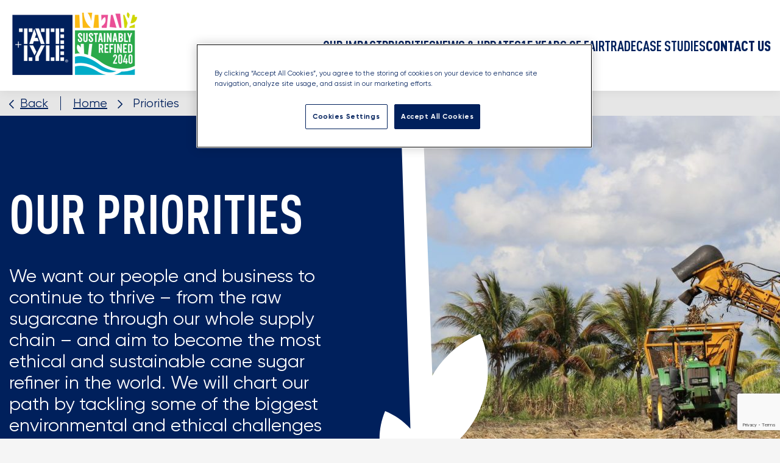

--- FILE ---
content_type: text/html; charset=UTF-8
request_url: https://www.sustainablyrefined.com/priorities/
body_size: 10280
content:
<!DOCTYPE html><html lang="en-US" class="no-js"><head><meta http-equiv="X-UA-Compatible" content="IE=edge" /><meta charset="UTF-8"><meta name="viewport" content="width=device-width, initial-scale=1, maximum-scale=2"><meta name='robots' content='index, follow, max-image-preview:large, max-snippet:-1, max-video-preview:-1' /><style>img:is([sizes="auto" i],[sizes^="auto," i]){contain-intrinsic-size:3000px 1500px}</style><title>Priorities - Tate &amp; Lyle Sugars: Sustainably Refined</title><meta name="description" content="Click to visit our website and find out more about the priorities of sustainably refined, and how we approach them..." /><link rel="canonical" href="https://www.sustainablyrefined.com/priorities/" /><meta property="og:locale" content="en_US" /><meta property="og:type" content="article" /><meta property="og:title" content="Priorities - Tate &amp; Lyle Sugars: Sustainably Refined" /><meta property="og:description" content="Click to visit our website and find out more about the priorities of sustainably refined, and how we approach them..." /><meta property="og:url" content="https://www.sustainablyrefined.com/priorities/" /><meta property="og:site_name" content="Tate &amp; Lyle Sugars: Sustainably Refined" /><meta property="article:modified_time" content="2025-06-11T14:35:03+00:00" /><meta name="twitter:card" content="summary_large_image" /> <script type="application/ld+json" class="yoast-schema-graph">{"@context":"https://schema.org","@graph":[{"@type":"WebPage","@id":"https://www.sustainablyrefined.com/priorities/","url":"https://www.sustainablyrefined.com/priorities/","name":"Priorities - Tate &amp; Lyle Sugars: Sustainably Refined","isPartOf":{"@id":"https://www.sustainablyrefined.com/#website"},"datePublished":"2022-09-21T10:22:52+00:00","dateModified":"2025-06-11T14:35:03+00:00","description":"Click to visit our website and find out more about the priorities of sustainably refined, and how we approach them...","breadcrumb":{"@id":"https://www.sustainablyrefined.com/priorities/#breadcrumb"},"inLanguage":"en-US","potentialAction":[{"@type":"ReadAction","target":["https://www.sustainablyrefined.com/priorities/"]}]},{"@type":"BreadcrumbList","@id":"https://www.sustainablyrefined.com/priorities/#breadcrumb","itemListElement":[{"@type":"ListItem","position":1,"name":"Home","item":"https://www.sustainablyrefined.com/"},{"@type":"ListItem","position":2,"name":"Priorities"}]},{"@type":"WebSite","@id":"https://www.sustainablyrefined.com/#website","url":"https://www.sustainablyrefined.com/","name":"Tate &amp; Lyle Sugars: Sustainably Refined","description":"","publisher":{"@id":"https://www.sustainablyrefined.com/#organization"},"potentialAction":[{"@type":"SearchAction","target":{"@type":"EntryPoint","urlTemplate":"https://www.sustainablyrefined.com/?s={search_term_string}"},"query-input":{"@type":"PropertyValueSpecification","valueRequired":true,"valueName":"search_term_string"}}],"inLanguage":"en-US"},{"@type":"Organization","@id":"https://www.sustainablyrefined.com/#organization","name":"Tate &amp; Lyle Sugars: Sustainably Refined","url":"https://www.sustainablyrefined.com/","logo":{"@type":"ImageObject","inLanguage":"en-US","@id":"https://www.sustainablyrefined.com/#/schema/logo/image/","url":"https://www.sustainablyrefined.com/wp-content/uploads/2022/10/logo-1.png","contentUrl":"https://www.sustainablyrefined.com/wp-content/uploads/2022/10/logo-1.png","width":212,"height":109,"caption":"Tate &amp; Lyle Sugars: Sustainably Refined"},"image":{"@id":"https://www.sustainablyrefined.com/#/schema/logo/image/"}}]}</script> <link rel='dns-prefetch' href='//www.google.com' /><style id='classic-theme-styles-inline-css' type='text/css'>/*! This file is auto-generated */
.wp-block-button__link{color:#fff;background-color:#32373c;border-radius:9999px;box-shadow:none;text-decoration:none;padding:calc(.667em + 2px) calc(1.333em + 2px);font-size:1.125em}.wp-block-file__button{background:#32373c;color:#fff;text-decoration:none}</style><style id='global-styles-inline-css' type='text/css'>:root{--wp--preset--aspect-ratio--square:1;--wp--preset--aspect-ratio--4-3:4/3;--wp--preset--aspect-ratio--3-4:3/4;--wp--preset--aspect-ratio--3-2:3/2;--wp--preset--aspect-ratio--2-3:2/3;--wp--preset--aspect-ratio--16-9:16/9;--wp--preset--aspect-ratio--9-16:9/16;--wp--preset--color--black:#000000;--wp--preset--color--cyan-bluish-gray:#abb8c3;--wp--preset--color--white:#ffffff;--wp--preset--color--pale-pink:#f78da7;--wp--preset--color--vivid-red:#cf2e2e;--wp--preset--color--luminous-vivid-orange:#ff6900;--wp--preset--color--luminous-vivid-amber:#fcb900;--wp--preset--color--light-green-cyan:#7bdcb5;--wp--preset--color--vivid-green-cyan:#00d084;--wp--preset--color--pale-cyan-blue:#8ed1fc;--wp--preset--color--vivid-cyan-blue:#0693e3;--wp--preset--color--vivid-purple:#9b51e0;--wp--preset--gradient--vivid-cyan-blue-to-vivid-purple:linear-gradient(135deg,rgba(6,147,227,1) 0%,rgb(155,81,224) 100%);--wp--preset--gradient--light-green-cyan-to-vivid-green-cyan:linear-gradient(135deg,rgb(122,220,180) 0%,rgb(0,208,130) 100%);--wp--preset--gradient--luminous-vivid-amber-to-luminous-vivid-orange:linear-gradient(135deg,rgba(252,185,0,1) 0%,rgba(255,105,0,1) 100%);--wp--preset--gradient--luminous-vivid-orange-to-vivid-red:linear-gradient(135deg,rgba(255,105,0,1) 0%,rgb(207,46,46) 100%);--wp--preset--gradient--very-light-gray-to-cyan-bluish-gray:linear-gradient(135deg,rgb(238,238,238) 0%,rgb(169,184,195) 100%);--wp--preset--gradient--cool-to-warm-spectrum:linear-gradient(135deg,rgb(74,234,220) 0%,rgb(151,120,209) 20%,rgb(207,42,186) 40%,rgb(238,44,130) 60%,rgb(251,105,98) 80%,rgb(254,248,76) 100%);--wp--preset--gradient--blush-light-purple:linear-gradient(135deg,rgb(255,206,236) 0%,rgb(152,150,240) 100%);--wp--preset--gradient--blush-bordeaux:linear-gradient(135deg,rgb(254,205,165) 0%,rgb(254,45,45) 50%,rgb(107,0,62) 100%);--wp--preset--gradient--luminous-dusk:linear-gradient(135deg,rgb(255,203,112) 0%,rgb(199,81,192) 50%,rgb(65,88,208) 100%);--wp--preset--gradient--pale-ocean:linear-gradient(135deg,rgb(255,245,203) 0%,rgb(182,227,212) 50%,rgb(51,167,181) 100%);--wp--preset--gradient--electric-grass:linear-gradient(135deg,rgb(202,248,128) 0%,rgb(113,206,126) 100%);--wp--preset--gradient--midnight:linear-gradient(135deg,rgb(2,3,129) 0%,rgb(40,116,252) 100%);--wp--preset--font-size--small:13px;--wp--preset--font-size--medium:20px;--wp--preset--font-size--large:36px;--wp--preset--font-size--x-large:42px;--wp--preset--spacing--20:0.44rem;--wp--preset--spacing--30:0.67rem;--wp--preset--spacing--40:1rem;--wp--preset--spacing--50:1.5rem;--wp--preset--spacing--60:2.25rem;--wp--preset--spacing--70:3.38rem;--wp--preset--spacing--80:5.06rem;--wp--preset--shadow--natural:6px 6px 9px rgba(0, 0, 0, 0.2);--wp--preset--shadow--deep:12px 12px 50px rgba(0, 0, 0, 0.4);--wp--preset--shadow--sharp:6px 6px 0px rgba(0, 0, 0, 0.2);--wp--preset--shadow--outlined:6px 6px 0px -3px rgba(255, 255, 255, 1), 6px 6px rgba(0, 0, 0, 1);--wp--preset--shadow--crisp:6px 6px 0px rgba(0, 0, 0, 1)}:where(.is-layout-flex){gap:.5em}:where(.is-layout-grid){gap:.5em}body .is-layout-flex{display:flex}.is-layout-flex{flex-wrap:wrap;align-items:center}.is-layout-flex>:is(*,div){margin:0}body .is-layout-grid{display:grid}.is-layout-grid>:is(*,div){margin:0}:where(.wp-block-columns.is-layout-flex){gap:2em}:where(.wp-block-columns.is-layout-grid){gap:2em}:where(.wp-block-post-template.is-layout-flex){gap:1.25em}:where(.wp-block-post-template.is-layout-grid){gap:1.25em}.has-black-color{color:var(--wp--preset--color--black)!important}.has-cyan-bluish-gray-color{color:var(--wp--preset--color--cyan-bluish-gray)!important}.has-white-color{color:var(--wp--preset--color--white)!important}.has-pale-pink-color{color:var(--wp--preset--color--pale-pink)!important}.has-vivid-red-color{color:var(--wp--preset--color--vivid-red)!important}.has-luminous-vivid-orange-color{color:var(--wp--preset--color--luminous-vivid-orange)!important}.has-luminous-vivid-amber-color{color:var(--wp--preset--color--luminous-vivid-amber)!important}.has-light-green-cyan-color{color:var(--wp--preset--color--light-green-cyan)!important}.has-vivid-green-cyan-color{color:var(--wp--preset--color--vivid-green-cyan)!important}.has-pale-cyan-blue-color{color:var(--wp--preset--color--pale-cyan-blue)!important}.has-vivid-cyan-blue-color{color:var(--wp--preset--color--vivid-cyan-blue)!important}.has-vivid-purple-color{color:var(--wp--preset--color--vivid-purple)!important}.has-black-background-color{background-color:var(--wp--preset--color--black)!important}.has-cyan-bluish-gray-background-color{background-color:var(--wp--preset--color--cyan-bluish-gray)!important}.has-white-background-color{background-color:var(--wp--preset--color--white)!important}.has-pale-pink-background-color{background-color:var(--wp--preset--color--pale-pink)!important}.has-vivid-red-background-color{background-color:var(--wp--preset--color--vivid-red)!important}.has-luminous-vivid-orange-background-color{background-color:var(--wp--preset--color--luminous-vivid-orange)!important}.has-luminous-vivid-amber-background-color{background-color:var(--wp--preset--color--luminous-vivid-amber)!important}.has-light-green-cyan-background-color{background-color:var(--wp--preset--color--light-green-cyan)!important}.has-vivid-green-cyan-background-color{background-color:var(--wp--preset--color--vivid-green-cyan)!important}.has-pale-cyan-blue-background-color{background-color:var(--wp--preset--color--pale-cyan-blue)!important}.has-vivid-cyan-blue-background-color{background-color:var(--wp--preset--color--vivid-cyan-blue)!important}.has-vivid-purple-background-color{background-color:var(--wp--preset--color--vivid-purple)!important}.has-black-border-color{border-color:var(--wp--preset--color--black)!important}.has-cyan-bluish-gray-border-color{border-color:var(--wp--preset--color--cyan-bluish-gray)!important}.has-white-border-color{border-color:var(--wp--preset--color--white)!important}.has-pale-pink-border-color{border-color:var(--wp--preset--color--pale-pink)!important}.has-vivid-red-border-color{border-color:var(--wp--preset--color--vivid-red)!important}.has-luminous-vivid-orange-border-color{border-color:var(--wp--preset--color--luminous-vivid-orange)!important}.has-luminous-vivid-amber-border-color{border-color:var(--wp--preset--color--luminous-vivid-amber)!important}.has-light-green-cyan-border-color{border-color:var(--wp--preset--color--light-green-cyan)!important}.has-vivid-green-cyan-border-color{border-color:var(--wp--preset--color--vivid-green-cyan)!important}.has-pale-cyan-blue-border-color{border-color:var(--wp--preset--color--pale-cyan-blue)!important}.has-vivid-cyan-blue-border-color{border-color:var(--wp--preset--color--vivid-cyan-blue)!important}.has-vivid-purple-border-color{border-color:var(--wp--preset--color--vivid-purple)!important}.has-vivid-cyan-blue-to-vivid-purple-gradient-background{background:var(--wp--preset--gradient--vivid-cyan-blue-to-vivid-purple)!important}.has-light-green-cyan-to-vivid-green-cyan-gradient-background{background:var(--wp--preset--gradient--light-green-cyan-to-vivid-green-cyan)!important}.has-luminous-vivid-amber-to-luminous-vivid-orange-gradient-background{background:var(--wp--preset--gradient--luminous-vivid-amber-to-luminous-vivid-orange)!important}.has-luminous-vivid-orange-to-vivid-red-gradient-background{background:var(--wp--preset--gradient--luminous-vivid-orange-to-vivid-red)!important}.has-very-light-gray-to-cyan-bluish-gray-gradient-background{background:var(--wp--preset--gradient--very-light-gray-to-cyan-bluish-gray)!important}.has-cool-to-warm-spectrum-gradient-background{background:var(--wp--preset--gradient--cool-to-warm-spectrum)!important}.has-blush-light-purple-gradient-background{background:var(--wp--preset--gradient--blush-light-purple)!important}.has-blush-bordeaux-gradient-background{background:var(--wp--preset--gradient--blush-bordeaux)!important}.has-luminous-dusk-gradient-background{background:var(--wp--preset--gradient--luminous-dusk)!important}.has-pale-ocean-gradient-background{background:var(--wp--preset--gradient--pale-ocean)!important}.has-electric-grass-gradient-background{background:var(--wp--preset--gradient--electric-grass)!important}.has-midnight-gradient-background{background:var(--wp--preset--gradient--midnight)!important}.has-small-font-size{font-size:var(--wp--preset--font-size--small)!important}.has-medium-font-size{font-size:var(--wp--preset--font-size--medium)!important}.has-large-font-size{font-size:var(--wp--preset--font-size--large)!important}.has-x-large-font-size{font-size:var(--wp--preset--font-size--x-large)!important}:where(.wp-block-post-template.is-layout-flex){gap:1.25em}:where(.wp-block-post-template.is-layout-grid){gap:1.25em}:where(.wp-block-columns.is-layout-flex){gap:2em}:where(.wp-block-columns.is-layout-grid){gap:2em}:root :where(.wp-block-pullquote){font-size:1.5em;line-height:1.6}</style><link data-optimized="1" rel='stylesheet' id='cd-styles-css' href='https://www.sustainablyrefined.com/wp-content/litespeed/css/293fcc07f2995903707d978b2167daaa.css?ver=7daaa' type='text/css' media='all' /><link rel="https://api.w.org/" href="https://www.sustainablyrefined.com/wp-json/" /><link rel="alternate" title="JSON" type="application/json" href="https://www.sustainablyrefined.com/wp-json/wp/v2/pages/16" /><link rel="alternate" title="oEmbed (JSON)" type="application/json+oembed" href="https://www.sustainablyrefined.com/wp-json/oembed/1.0/embed?url=https%3A%2F%2Fwww.sustainablyrefined.com%2Fpriorities%2F" /><link rel="alternate" title="oEmbed (XML)" type="text/xml+oembed" href="https://www.sustainablyrefined.com/wp-json/oembed/1.0/embed?url=https%3A%2F%2Fwww.sustainablyrefined.com%2Fpriorities%2F&#038;format=xml" />
 <script>(function(w,d,s,l,i){w[l]=w[l]||[];w[l].push({'gtm.start':
new Date().getTime(),event:'gtm.js'});var f=d.getElementsByTagName(s)[0],
j=d.createElement(s),dl=l!='dataLayer'?'&l='+l:'';j.async=true;j.src=
'https://www.googletagmanager.com/gtm.js?id='+i+dl;f.parentNode.insertBefore(j,f);
})(window,document,'script','dataLayer','GTM-5M4LZ5C');</script> 
<script type="text/javascript" src="https://cookie-cdn.cookiepro.com/consent/09404999-5189-4409-b5ea-ca9d085e0395/OtAutoBlock.js" ></script><script src="https://cookie-cdn.cookiepro.com/scripttemplates/otSDKStub.js"  type="text/javascript" charset="UTF-8" data-domain-script="09404999-5189-4409-b5ea-ca9d085e0395" ></script><script type="text/javascript">function OptanonWrapper() { }</script><link rel="icon" href="https://www.sustainablyrefined.com/wp-content/uploads/2022/10/FAVICONS_Tate-Lyle-2_0.png" sizes="32x32" /><link rel="icon" href="https://www.sustainablyrefined.com/wp-content/uploads/2022/10/FAVICONS_Tate-Lyle-2_0.png" sizes="192x192" /><link rel="apple-touch-icon" href="https://www.sustainablyrefined.com/wp-content/uploads/2022/10/FAVICONS_Tate-Lyle-2_0.png" /><meta name="msapplication-TileImage" content="https://www.sustainablyrefined.com/wp-content/uploads/2022/10/FAVICONS_Tate-Lyle-2_0.png" /><style type="text/css" id="wp-custom-css">.gfield--type-honeypot{display:none}</style></head><body class="wp-singular page-template-default page page-id-16 page-parent wp-theme-tatelylesustainability">
<noscript><iframe src=https://www.googletagmanager.com/ns.html?id=GTM-5M4LZ5C
height="0" width="0" style="display:none;visibility:hidden"></iframe></noscript><div id="main"><header><div class="container">
<a class="logo" href="https://www.sustainablyrefined.com">
<span class="screen-reader-text">Tate &amp; Lyle Sugars: Sustainably Refined</span>
</a><nav class="nav"><ul><li id="menu-item-28" class="menu-item menu-item-type-post_type menu-item-object-page menu-item-28"><a href="https://www.sustainablyrefined.com/our-impact/">Our Impact</a></li><li id="menu-item-27" class="menu-item menu-item-type-post_type menu-item-object-page current-menu-item page_item page-item-16 current_page_item menu-item-27"><a href="https://www.sustainablyrefined.com/priorities/" aria-current="page">Priorities</a></li><li id="menu-item-25" class="menu-item menu-item-type-post_type menu-item-object-page menu-item-25"><a href="https://www.sustainablyrefined.com/news-updates/">News &#038; Updates</a></li><li id="menu-item-1029" class="menu-item menu-item-type-custom menu-item-object-custom menu-item-1029"><a href="/15-years-of-fairtrade">15 years of fairtrade</a></li><li id="menu-item-327" class="menu-item menu-item-type-custom menu-item-object-custom menu-item-327"><a href="/case-studies/">Case studies</a></li><li id="menu-item-26" class="menu-item menu-item-type-post_type menu-item-object-page menu-item-26"><a href="https://www.sustainablyrefined.com/contact-us/">Contact Us</a></li></ul></nav><div class="mm-toggle"><div class="bar"></div><div class="bar"></div><div class="bar"></div>
<span class="screen-reader-text">Open mobile menu</span></div></div></header><div id="mobile-menu"><div class="container"><ul><li id="menu-item-28" class="menu-item menu-item-type-post_type menu-item-object-page menu-item-28"><a href="https://www.sustainablyrefined.com/our-impact/">Our Impact</a></li><li id="menu-item-27" class="menu-item menu-item-type-post_type menu-item-object-page current-menu-item page_item page-item-16 current_page_item menu-item-27"><a href="https://www.sustainablyrefined.com/priorities/" aria-current="page">Priorities</a></li><li id="menu-item-25" class="menu-item menu-item-type-post_type menu-item-object-page menu-item-25"><a href="https://www.sustainablyrefined.com/news-updates/">News &#038; Updates</a></li><li id="menu-item-1029" class="menu-item menu-item-type-custom menu-item-object-custom menu-item-1029"><a href="/15-years-of-fairtrade">15 years of fairtrade</a></li><li id="menu-item-327" class="menu-item menu-item-type-custom menu-item-object-custom menu-item-327"><a href="/case-studies/">Case studies</a></li><li id="menu-item-26" class="menu-item menu-item-type-post_type menu-item-object-page menu-item-26"><a href="https://www.sustainablyrefined.com/contact-us/">Contact Us</a></li></ul></div></div><div id="page"><div class="breadcrumbs"><div class="container">
<button onclick="history.back()">Back</button><div class="wrapper">
<span><span><a href="https://www.sustainablyrefined.com/">Home</a></span> <span class="separator"></span> <span class="breadcrumb_last" aria-current="page">Priorities</span></span></div></div></div><section class="page-banner no-transition navy canes "><div class="container"><div class="content"><h1>Our priorities</h1><p><span class="TextRun SCXW248089251 BCX0" lang="EN-GB" xml:lang="EN-GB" data-contrast="auto"><span class="NormalTextRun SCXW248089251 BCX0">We want our people and business to continue to thrive &#8211; from the raw sugarcane through our whole supply chain &#8211; and aim to become the most ethical and sustainable cane sugar refiner in the world. We will chart our path by tackling some of the biggest environmental and ethical challenges we all face.</span></span></p>
<?xml version="1.0" encoding="UTF-8"?>
<svg width="33px" height="239px" viewBox="0 0 33 239" version="1.1" xmlns="http://www.w3.org/2000/svg" xmlns:xlink="http://www.w3.org/1999/xlink"><title>cane-page-banner-mobile-top</title>
<g id="Page-1" stroke="none" stroke-width="1" fill="none" fill-rule="evenodd">
<g id="Artboard" transform="translate(-57.000000, -10.000000)" fill="#FFFFFF" fill-rule="nonzero">
<g id="cane-page-banner-mobile-top" transform="translate(57.000000, 10.000000)">
<path d="M13.9810828,0 L33,0 L33,239 L27.0491588,239 L25.3745945,208.670042 C15.7464945,204.60174 7.59852452,196.903846 3.22232452,186.527728 C-1.24815548,175.927758 -0.90459648,164.607266 3.24776452,154.963662 C11.4470945,158.272467 18.6174945,164.196538 23.3785945,172.152262 L13.9810828,0 Z" id="Path"></path>
</g>
</g>
</g>
</svg></div><div class="svgs">
<svg width="149" height="586" viewBox="0 0 149 586" fill="none" xmlns="http://www.w3.org/2000/svg">
<path fill-rule="evenodd" clip-rule="evenodd" d="M60 0H30L43.1792 429.058C33.3995 418.5 21.566 410.34 8.64941 405C-1.14057 428.29 -1.95057 455.63 8.58941 481.23C16.6014 500.69 29.9759 516.25 46.1826 526.833L48 586H81.5L77.1644 467.832C103.868 453.938 126.156 430.846 138.712 400.775C152.98 366.602 151.879 330.086 138.633 299C111.712 309.974 88.265 329.87 73.0852 356.649L60 0Z" fill="white"/>
</svg></div><div class="image border"><div class="bg-img lozad">
<img width="1050" height="702" class="attachment-page_banner size-page_banner lozad" alt="" decoding="async" fetchpriority="high" sizes="(max-width: 1050px) 100vw, 1050px" data-src="https://www.sustainablyrefined.com/wp-content/uploads/2022/11/brazilian-cane-1050x702.jpg" />                <svg width="47" height="239" viewBox="0 0 47 239" fill="none" xmlns="http://www.w3.org/2000/svg">
<path fill-rule="evenodd" clip-rule="evenodd" d="M7 0H0V239H18.5L17.3232 214.543C28.3106 208.762 37.4638 199.329 42.6615 187.114C48.6784 172.973 48.214 157.863 42.6283 145C31.3508 149.511 21.5189 157.666 15.1143 168.637L7 0Z" fill="white"/>
</svg></div></div></div></section><section class="video-block"><div class="container"><div class="col"><p>Learn how our focus on six priorities is helping to transform our entire supply chain, from the soil our sugarcane grows in, to how customers recycle products at home.</p>
<iframe width="560" height="315" src="https://www.youtube.com/embed/h0UA-KbPaEc?si=De3vaFxphRWjeEQP" title="YouTube video player" frameborder="0" allow="accelerometer; autoplay; clipboard-write; encrypted-media; gyroscope; picture-in-picture; web-share" referrerpolicy="strict-origin-when-cross-origin" allowfullscreen></iframe></div></div></section><section class="content-with-image style1 center text1"><div class="container"><div class="content"><h2>DECARBONISATION</h2><p><span class="TextRun SCXW111907504 BCX0" lang="EN-GB" xml:lang="EN-GB" data-contrast="auto"><span class="NormalTextRun SCXW111907504 BCX0">Carbon neutral by 2040 in scope 1 and 2 emissions, reaching net zero by 2050 in scope 3 </span></span></p>
<a class="btn" href="https://www.sustainablyrefined.com/priorities/decarbonisation/">Read more</a></div><div class="bg-img lozad cover">
<img width="900" height="604" class="attachment-content_with_image size-content_with_image lozad" alt="" decoding="async" sizes="(max-width: 900px) 100vw, 900px" data-src="https://www.sustainablyrefined.com/wp-content/uploads/2022/11/Hero-image-2-900x604.jpg" /></div></div></section><section class="content-with-image style1 center text1"><div class="container"><div class="content"><h2>SUSTAINABLE AGRICULTURE</h2><p><span class="TextRun SCXW58734661 BCX0" lang="EN-GB" xml:lang="EN-GB" data-contrast="auto"><span class="NormalTextRun SCXW58734661 BCX0">Encouraging suppliers to adopt regenerative and sustainable farming practices</span></span></p>
<a class="btn" href="https://www.sustainablyrefined.com/priorities/sustainable-agriculture/">Read more</a></div><div class="bg-img lozad cover">
<img width="900" height="604" class="attachment-content_with_image size-content_with_image lozad" alt="" decoding="async" data-src="https://www.sustainablyrefined.com/wp-content/uploads/2022/11/Case-study-1-1-900x604.jpg" /></div></div></section><section class="content-with-image style1 center text1"><div class="container"><div class="content"><h2>ETHICAL SUPPLY CHAIN</h2><p><span class="TextRun SCXW95239415 BCX0" lang="EN-GB" xml:lang="EN-GB" data-contrast="auto"><span class="NormalTextRun SCXW95239415 BCX0">Working towards sustainably sourcing 100% of our raw cane sugar</span></span><span class="EOP SCXW95239415 BCX0" data-ccp-props="{&quot;201341983&quot;:0,&quot;335559739&quot;:160,&quot;335559740&quot;:259}"> </span></p>
<a class="btn" href="https://www.sustainablyrefined.com/priorities/ethical-supply-chain/">Read more</a></div><div class="bg-img lozad cover">
<img width="900" height="604" class="attachment-content_with_image size-content_with_image lozad" alt="" decoding="async" sizes="(max-width: 900px) 100vw, 900px" data-src="https://www.sustainablyrefined.com/wp-content/uploads/2023/01/cutter-ppe-31-900x604.jpg" /></div></div></section><section class="content-with-image style1 center text1"><div class="container"><div class="content"><h2>Resource conservation &amp; circularity</h2><p><span class="TextRun SCXW107532935 BCX0" lang="EN-GB" xml:lang="EN-GB" data-contrast="auto"><span class="NormalTextRun SCXW107532935 BCX0">Designing our packaging for circularity</span></span></p>
<a class="btn" href="https://www.sustainablyrefined.com/priorities/resource-conservation-circularity/">Read more</a></div><div class="bg-img lozad cover">
<img width="900" height="604" class="attachment-content_with_image size-content_with_image lozad" alt="Stack of Lyle&#039;s Golden Syrup tins" decoding="async" sizes="(max-width: 900px) 100vw, 900px" data-src="https://www.sustainablyrefined.com/wp-content/uploads/2022/11/Hero-5-900x604.jpg" /></div></div></section><section class="content-with-image style1 center text1"><div class="container"><div class="content"><h2>LOCAL COMMUNITY</h2><p><span class="TextRun SCXW166470806 BCX0" lang="EN-GB" xml:lang="EN-GB" data-contrast="auto"><span class="NormalTextRun SCXW166470806 BCX0">Striving to build economic and social wealth in our East London community</span></span><span class="EOP SCXW166470806 BCX0" data-ccp-props="{&quot;201341983&quot;:0,&quot;335559739&quot;:160,&quot;335559740&quot;:259}"> </span></p>
<a class="btn" href="https://www.sustainablyrefined.com/priorities/local-community/">Read more</a></div><div class="bg-img lozad cover">
<img width="900" height="604" class="attachment-content_with_image size-content_with_image lozad" alt="" decoding="async" sizes="(max-width: 900px) 100vw, 900px" data-src="https://www.sustainablyrefined.com/wp-content/uploads/2022/11/Hero-1-900x604.jpg" /></div></div></section><section class="content-with-image style1 center text1"><div class="container"><div class="content"><h2>PEOPLE AND PURPOSE</h2><p><span class="TextRun SCXW110395758 BCX0" lang="EN-GB" xml:lang="EN-GB" data-contrast="auto"><span class="NormalTextRun SCXW110395758 BCX0">We will be an employer of choice </span></span></p>
<a class="btn" href="https://www.sustainablyrefined.com/priorities/people-and-purpose/">Read more</a></div><div class="bg-img lozad cover">
<img width="900" height="604" class="attachment-content_with_image size-content_with_image lozad" alt="" decoding="async" sizes="(max-width: 900px) 100vw, 900px" data-src="https://www.sustainablyrefined.com/wp-content/uploads/2022/11/Hero-People-900x604.jpg" /></div></div></section></div><footer><div class="container"><div class="row"><div class="logo"></div><div class="content"><p>Leading the cane sugar industry since 1878. We are part of the ASR Group® family of companies, which make up the world’s largest refiner and marketer of cane sugar.</p><div class="links">
<a class="external-link" href="http://www.tateandlylesugars.com">Tate &amp; Lyle Sugars</a><a class="external-link" href="http://www.asr-group.com">ASR Group</a></div></div></div><div class="row-bottom"><ul class="menu"><li id="menu-item-37" class="menu-item menu-item-type-post_type menu-item-object-page menu-item-home menu-item-37"><a href="https://www.sustainablyrefined.com/">Home</a></li><li id="menu-item-38" class="menu-item menu-item-type-post_type menu-item-object-page current-menu-item page_item page-item-16 current_page_item menu-item-38"><a href="https://www.sustainablyrefined.com/priorities/" aria-current="page">Priorities</a></li><li id="menu-item-39" class="menu-item menu-item-type-post_type menu-item-object-page menu-item-39"><a href="https://www.sustainablyrefined.com/news-updates/">News &#038; Updates</a></li><li id="menu-item-326" class="menu-item menu-item-type-custom menu-item-object-custom menu-item-326"><a href="/case-studies/">Case studies</a></li><li id="menu-item-41" class="menu-item menu-item-type-post_type menu-item-object-page menu-item-41"><a href="https://www.sustainablyrefined.com/contact-us/">Contact Us</a></li></ul><div class="address"><p>Thames Refinery<br />
Factory Road<br />
London<br />
E16 2EW</p><p>&nbsp;</p><p>&nbsp;</p><p><a href="https://www.tateandlylesugars.com/legal-notice">Legal Policy           </a><a href="https://www.tateandlylesugars.com/privacy-policy">Privacy Policy          </a><a href="https://www.asr-group.com/asr-group-codes-and-policies-0">ASR Group Codes and Policies</a>          <a href="https://asr-group.com/sites/default/files/2024-03/Grievance%20Mechanism%20-%20External%20Stakeholders%20-%20English.pdf">ASR Group Grievance Mechanism</a></p></div></div></div></footer></div> <script type="speculationrules">{"prefetch":[{"source":"document","where":{"and":[{"href_matches":"\/*"},{"not":{"href_matches":["\/wp-*.php","\/wp-admin\/*","\/wp-content\/uploads\/*","\/wp-content\/*","\/wp-content\/plugins\/*","\/wp-content\/themes\/tatelylesustainability\/*","\/*\\?(.+)"]}},{"not":{"selector_matches":"a[rel~=\"nofollow\"]"}},{"not":{"selector_matches":".no-prefetch, .no-prefetch a"}}]},"eagerness":"conservative"}]}</script> <script type="text/javascript" src="https://www.sustainablyrefined.com/wp-content/themes/tatelylesustainability/dist/js/scripts.js" id="cd-scripts-js"></script> <script type="text/javascript" id="gforms_recaptcha_recaptcha-js-extra">/*  */
var gforms_recaptcha_recaptcha_strings = {"nonce":"2e88fee4a7","disconnect":"Disconnecting","change_connection_type":"Resetting","spinner":"https:\/\/www.sustainablyrefined.com\/wp-content\/plugins\/gravityforms\/images\/spinner.svg","connection_type":"classic","disable_badge":"","change_connection_type_title":"Change Connection Type","change_connection_type_message":"Changing the connection type will delete your current settings.  Do you want to proceed?","disconnect_title":"Disconnect","disconnect_message":"Disconnecting from reCAPTCHA will delete your current settings.  Do you want to proceed?","site_key":"6Lfo9xMrAAAAAJN-JfHkZtinjgyi6dRBgbt4rmoX"};
/*  */</script> <script type="text/javascript" src="https://www.google.com/recaptcha/api.js?render=6Lfo9xMrAAAAAJN-JfHkZtinjgyi6dRBgbt4rmoX&amp;ver=2.1.0" id="gforms_recaptcha_recaptcha-js" defer="defer" data-wp-strategy="defer"></script> <script type="text/javascript" src="https://www.sustainablyrefined.com/wp-content/plugins/gravityformsrecaptcha/js/frontend.min.js?ver=2.1.0" id="gforms_recaptcha_frontend-js" defer="defer" data-wp-strategy="defer"></script> <script data-no-optimize="1">window.lazyLoadOptions=Object.assign({},{threshold:300},window.lazyLoadOptions||{});!function(t,e){"object"==typeof exports&&"undefined"!=typeof module?module.exports=e():"function"==typeof define&&define.amd?define(e):(t="undefined"!=typeof globalThis?globalThis:t||self).LazyLoad=e()}(this,function(){"use strict";function e(){return(e=Object.assign||function(t){for(var e=1;e<arguments.length;e++){var n,a=arguments[e];for(n in a)Object.prototype.hasOwnProperty.call(a,n)&&(t[n]=a[n])}return t}).apply(this,arguments)}function o(t){return e({},at,t)}function l(t,e){return t.getAttribute(gt+e)}function c(t){return l(t,vt)}function s(t,e){return function(t,e,n){e=gt+e;null!==n?t.setAttribute(e,n):t.removeAttribute(e)}(t,vt,e)}function i(t){return s(t,null),0}function r(t){return null===c(t)}function u(t){return c(t)===_t}function d(t,e,n,a){t&&(void 0===a?void 0===n?t(e):t(e,n):t(e,n,a))}function f(t,e){et?t.classList.add(e):t.className+=(t.className?" ":"")+e}function _(t,e){et?t.classList.remove(e):t.className=t.className.replace(new RegExp("(^|\\s+)"+e+"(\\s+|$)")," ").replace(/^\s+/,"").replace(/\s+$/,"")}function g(t){return t.llTempImage}function v(t,e){!e||(e=e._observer)&&e.unobserve(t)}function b(t,e){t&&(t.loadingCount+=e)}function p(t,e){t&&(t.toLoadCount=e)}function n(t){for(var e,n=[],a=0;e=t.children[a];a+=1)"SOURCE"===e.tagName&&n.push(e);return n}function h(t,e){(t=t.parentNode)&&"PICTURE"===t.tagName&&n(t).forEach(e)}function a(t,e){n(t).forEach(e)}function m(t){return!!t[lt]}function E(t){return t[lt]}function I(t){return delete t[lt]}function y(e,t){var n;m(e)||(n={},t.forEach(function(t){n[t]=e.getAttribute(t)}),e[lt]=n)}function L(a,t){var o;m(a)&&(o=E(a),t.forEach(function(t){var e,n;e=a,(t=o[n=t])?e.setAttribute(n,t):e.removeAttribute(n)}))}function k(t,e,n){f(t,e.class_loading),s(t,st),n&&(b(n,1),d(e.callback_loading,t,n))}function A(t,e,n){n&&t.setAttribute(e,n)}function O(t,e){A(t,rt,l(t,e.data_sizes)),A(t,it,l(t,e.data_srcset)),A(t,ot,l(t,e.data_src))}function w(t,e,n){var a=l(t,e.data_bg_multi),o=l(t,e.data_bg_multi_hidpi);(a=nt&&o?o:a)&&(t.style.backgroundImage=a,n=n,f(t=t,(e=e).class_applied),s(t,dt),n&&(e.unobserve_completed&&v(t,e),d(e.callback_applied,t,n)))}function x(t,e){!e||0<e.loadingCount||0<e.toLoadCount||d(t.callback_finish,e)}function M(t,e,n){t.addEventListener(e,n),t.llEvLisnrs[e]=n}function N(t){return!!t.llEvLisnrs}function z(t){if(N(t)){var e,n,a=t.llEvLisnrs;for(e in a){var o=a[e];n=e,o=o,t.removeEventListener(n,o)}delete t.llEvLisnrs}}function C(t,e,n){var a;delete t.llTempImage,b(n,-1),(a=n)&&--a.toLoadCount,_(t,e.class_loading),e.unobserve_completed&&v(t,n)}function R(i,r,c){var l=g(i)||i;N(l)||function(t,e,n){N(t)||(t.llEvLisnrs={});var a="VIDEO"===t.tagName?"loadeddata":"load";M(t,a,e),M(t,"error",n)}(l,function(t){var e,n,a,o;n=r,a=c,o=u(e=i),C(e,n,a),f(e,n.class_loaded),s(e,ut),d(n.callback_loaded,e,a),o||x(n,a),z(l)},function(t){var e,n,a,o;n=r,a=c,o=u(e=i),C(e,n,a),f(e,n.class_error),s(e,ft),d(n.callback_error,e,a),o||x(n,a),z(l)})}function T(t,e,n){var a,o,i,r,c;t.llTempImage=document.createElement("IMG"),R(t,e,n),m(c=t)||(c[lt]={backgroundImage:c.style.backgroundImage}),i=n,r=l(a=t,(o=e).data_bg),c=l(a,o.data_bg_hidpi),(r=nt&&c?c:r)&&(a.style.backgroundImage='url("'.concat(r,'")'),g(a).setAttribute(ot,r),k(a,o,i)),w(t,e,n)}function G(t,e,n){var a;R(t,e,n),a=e,e=n,(t=Et[(n=t).tagName])&&(t(n,a),k(n,a,e))}function D(t,e,n){var a;a=t,(-1<It.indexOf(a.tagName)?G:T)(t,e,n)}function S(t,e,n){var a;t.setAttribute("loading","lazy"),R(t,e,n),a=e,(e=Et[(n=t).tagName])&&e(n,a),s(t,_t)}function V(t){t.removeAttribute(ot),t.removeAttribute(it),t.removeAttribute(rt)}function j(t){h(t,function(t){L(t,mt)}),L(t,mt)}function F(t){var e;(e=yt[t.tagName])?e(t):m(e=t)&&(t=E(e),e.style.backgroundImage=t.backgroundImage)}function P(t,e){var n;F(t),n=e,r(e=t)||u(e)||(_(e,n.class_entered),_(e,n.class_exited),_(e,n.class_applied),_(e,n.class_loading),_(e,n.class_loaded),_(e,n.class_error)),i(t),I(t)}function U(t,e,n,a){var o;n.cancel_on_exit&&(c(t)!==st||"IMG"===t.tagName&&(z(t),h(o=t,function(t){V(t)}),V(o),j(t),_(t,n.class_loading),b(a,-1),i(t),d(n.callback_cancel,t,e,a)))}function $(t,e,n,a){var o,i,r=(i=t,0<=bt.indexOf(c(i)));s(t,"entered"),f(t,n.class_entered),_(t,n.class_exited),o=t,i=a,n.unobserve_entered&&v(o,i),d(n.callback_enter,t,e,a),r||D(t,n,a)}function q(t){return t.use_native&&"loading"in HTMLImageElement.prototype}function H(t,o,i){t.forEach(function(t){return(a=t).isIntersecting||0<a.intersectionRatio?$(t.target,t,o,i):(e=t.target,n=t,a=o,t=i,void(r(e)||(f(e,a.class_exited),U(e,n,a,t),d(a.callback_exit,e,n,t))));var e,n,a})}function B(e,n){var t;tt&&!q(e)&&(n._observer=new IntersectionObserver(function(t){H(t,e,n)},{root:(t=e).container===document?null:t.container,rootMargin:t.thresholds||t.threshold+"px"}))}function J(t){return Array.prototype.slice.call(t)}function K(t){return t.container.querySelectorAll(t.elements_selector)}function Q(t){return c(t)===ft}function W(t,e){return e=t||K(e),J(e).filter(r)}function X(e,t){var n;(n=K(e),J(n).filter(Q)).forEach(function(t){_(t,e.class_error),i(t)}),t.update()}function t(t,e){var n,a,t=o(t);this._settings=t,this.loadingCount=0,B(t,this),n=t,a=this,Y&&window.addEventListener("online",function(){X(n,a)}),this.update(e)}var Y="undefined"!=typeof window,Z=Y&&!("onscroll"in window)||"undefined"!=typeof navigator&&/(gle|ing|ro)bot|crawl|spider/i.test(navigator.userAgent),tt=Y&&"IntersectionObserver"in window,et=Y&&"classList"in document.createElement("p"),nt=Y&&1<window.devicePixelRatio,at={elements_selector:".lazy",container:Z||Y?document:null,threshold:300,thresholds:null,data_src:"src",data_srcset:"srcset",data_sizes:"sizes",data_bg:"bg",data_bg_hidpi:"bg-hidpi",data_bg_multi:"bg-multi",data_bg_multi_hidpi:"bg-multi-hidpi",data_poster:"poster",class_applied:"applied",class_loading:"litespeed-loading",class_loaded:"litespeed-loaded",class_error:"error",class_entered:"entered",class_exited:"exited",unobserve_completed:!0,unobserve_entered:!1,cancel_on_exit:!0,callback_enter:null,callback_exit:null,callback_applied:null,callback_loading:null,callback_loaded:null,callback_error:null,callback_finish:null,callback_cancel:null,use_native:!1},ot="src",it="srcset",rt="sizes",ct="poster",lt="llOriginalAttrs",st="loading",ut="loaded",dt="applied",ft="error",_t="native",gt="data-",vt="ll-status",bt=[st,ut,dt,ft],pt=[ot],ht=[ot,ct],mt=[ot,it,rt],Et={IMG:function(t,e){h(t,function(t){y(t,mt),O(t,e)}),y(t,mt),O(t,e)},IFRAME:function(t,e){y(t,pt),A(t,ot,l(t,e.data_src))},VIDEO:function(t,e){a(t,function(t){y(t,pt),A(t,ot,l(t,e.data_src))}),y(t,ht),A(t,ct,l(t,e.data_poster)),A(t,ot,l(t,e.data_src)),t.load()}},It=["IMG","IFRAME","VIDEO"],yt={IMG:j,IFRAME:function(t){L(t,pt)},VIDEO:function(t){a(t,function(t){L(t,pt)}),L(t,ht),t.load()}},Lt=["IMG","IFRAME","VIDEO"];return t.prototype={update:function(t){var e,n,a,o=this._settings,i=W(t,o);{if(p(this,i.length),!Z&&tt)return q(o)?(e=o,n=this,i.forEach(function(t){-1!==Lt.indexOf(t.tagName)&&S(t,e,n)}),void p(n,0)):(t=this._observer,o=i,t.disconnect(),a=t,void o.forEach(function(t){a.observe(t)}));this.loadAll(i)}},destroy:function(){this._observer&&this._observer.disconnect(),K(this._settings).forEach(function(t){I(t)}),delete this._observer,delete this._settings,delete this.loadingCount,delete this.toLoadCount},loadAll:function(t){var e=this,n=this._settings;W(t,n).forEach(function(t){v(t,e),D(t,n,e)})},restoreAll:function(){var e=this._settings;K(e).forEach(function(t){P(t,e)})}},t.load=function(t,e){e=o(e);D(t,e)},t.resetStatus=function(t){i(t)},t}),function(t,e){"use strict";function n(){e.body.classList.add("litespeed_lazyloaded")}function a(){console.log("[LiteSpeed] Start Lazy Load"),o=new LazyLoad(Object.assign({},t.lazyLoadOptions||{},{elements_selector:"[data-lazyloaded]",callback_finish:n})),i=function(){o.update()},t.MutationObserver&&new MutationObserver(i).observe(e.documentElement,{childList:!0,subtree:!0,attributes:!0})}var o,i;t.addEventListener?t.addEventListener("load",a,!1):t.attachEvent("onload",a)}(window,document);</script></body></html>
<!-- Page optimized by LiteSpeed Cache @2026-01-14 20:39:45 -->

<!-- Page cached by LiteSpeed Cache 7.5.0.1 on 2026-01-14 20:39:45 -->

--- FILE ---
content_type: text/html; charset=utf-8
request_url: https://www.google.com/recaptcha/api2/anchor?ar=1&k=6Lfo9xMrAAAAAJN-JfHkZtinjgyi6dRBgbt4rmoX&co=aHR0cHM6Ly93d3cuc3VzdGFpbmFibHlyZWZpbmVkLmNvbTo0NDM.&hl=en&v=PoyoqOPhxBO7pBk68S4YbpHZ&size=invisible&anchor-ms=20000&execute-ms=30000&cb=cb1mp6hwcb4g
body_size: 48527
content:
<!DOCTYPE HTML><html dir="ltr" lang="en"><head><meta http-equiv="Content-Type" content="text/html; charset=UTF-8">
<meta http-equiv="X-UA-Compatible" content="IE=edge">
<title>reCAPTCHA</title>
<style type="text/css">
/* cyrillic-ext */
@font-face {
  font-family: 'Roboto';
  font-style: normal;
  font-weight: 400;
  font-stretch: 100%;
  src: url(//fonts.gstatic.com/s/roboto/v48/KFO7CnqEu92Fr1ME7kSn66aGLdTylUAMa3GUBHMdazTgWw.woff2) format('woff2');
  unicode-range: U+0460-052F, U+1C80-1C8A, U+20B4, U+2DE0-2DFF, U+A640-A69F, U+FE2E-FE2F;
}
/* cyrillic */
@font-face {
  font-family: 'Roboto';
  font-style: normal;
  font-weight: 400;
  font-stretch: 100%;
  src: url(//fonts.gstatic.com/s/roboto/v48/KFO7CnqEu92Fr1ME7kSn66aGLdTylUAMa3iUBHMdazTgWw.woff2) format('woff2');
  unicode-range: U+0301, U+0400-045F, U+0490-0491, U+04B0-04B1, U+2116;
}
/* greek-ext */
@font-face {
  font-family: 'Roboto';
  font-style: normal;
  font-weight: 400;
  font-stretch: 100%;
  src: url(//fonts.gstatic.com/s/roboto/v48/KFO7CnqEu92Fr1ME7kSn66aGLdTylUAMa3CUBHMdazTgWw.woff2) format('woff2');
  unicode-range: U+1F00-1FFF;
}
/* greek */
@font-face {
  font-family: 'Roboto';
  font-style: normal;
  font-weight: 400;
  font-stretch: 100%;
  src: url(//fonts.gstatic.com/s/roboto/v48/KFO7CnqEu92Fr1ME7kSn66aGLdTylUAMa3-UBHMdazTgWw.woff2) format('woff2');
  unicode-range: U+0370-0377, U+037A-037F, U+0384-038A, U+038C, U+038E-03A1, U+03A3-03FF;
}
/* math */
@font-face {
  font-family: 'Roboto';
  font-style: normal;
  font-weight: 400;
  font-stretch: 100%;
  src: url(//fonts.gstatic.com/s/roboto/v48/KFO7CnqEu92Fr1ME7kSn66aGLdTylUAMawCUBHMdazTgWw.woff2) format('woff2');
  unicode-range: U+0302-0303, U+0305, U+0307-0308, U+0310, U+0312, U+0315, U+031A, U+0326-0327, U+032C, U+032F-0330, U+0332-0333, U+0338, U+033A, U+0346, U+034D, U+0391-03A1, U+03A3-03A9, U+03B1-03C9, U+03D1, U+03D5-03D6, U+03F0-03F1, U+03F4-03F5, U+2016-2017, U+2034-2038, U+203C, U+2040, U+2043, U+2047, U+2050, U+2057, U+205F, U+2070-2071, U+2074-208E, U+2090-209C, U+20D0-20DC, U+20E1, U+20E5-20EF, U+2100-2112, U+2114-2115, U+2117-2121, U+2123-214F, U+2190, U+2192, U+2194-21AE, U+21B0-21E5, U+21F1-21F2, U+21F4-2211, U+2213-2214, U+2216-22FF, U+2308-230B, U+2310, U+2319, U+231C-2321, U+2336-237A, U+237C, U+2395, U+239B-23B7, U+23D0, U+23DC-23E1, U+2474-2475, U+25AF, U+25B3, U+25B7, U+25BD, U+25C1, U+25CA, U+25CC, U+25FB, U+266D-266F, U+27C0-27FF, U+2900-2AFF, U+2B0E-2B11, U+2B30-2B4C, U+2BFE, U+3030, U+FF5B, U+FF5D, U+1D400-1D7FF, U+1EE00-1EEFF;
}
/* symbols */
@font-face {
  font-family: 'Roboto';
  font-style: normal;
  font-weight: 400;
  font-stretch: 100%;
  src: url(//fonts.gstatic.com/s/roboto/v48/KFO7CnqEu92Fr1ME7kSn66aGLdTylUAMaxKUBHMdazTgWw.woff2) format('woff2');
  unicode-range: U+0001-000C, U+000E-001F, U+007F-009F, U+20DD-20E0, U+20E2-20E4, U+2150-218F, U+2190, U+2192, U+2194-2199, U+21AF, U+21E6-21F0, U+21F3, U+2218-2219, U+2299, U+22C4-22C6, U+2300-243F, U+2440-244A, U+2460-24FF, U+25A0-27BF, U+2800-28FF, U+2921-2922, U+2981, U+29BF, U+29EB, U+2B00-2BFF, U+4DC0-4DFF, U+FFF9-FFFB, U+10140-1018E, U+10190-1019C, U+101A0, U+101D0-101FD, U+102E0-102FB, U+10E60-10E7E, U+1D2C0-1D2D3, U+1D2E0-1D37F, U+1F000-1F0FF, U+1F100-1F1AD, U+1F1E6-1F1FF, U+1F30D-1F30F, U+1F315, U+1F31C, U+1F31E, U+1F320-1F32C, U+1F336, U+1F378, U+1F37D, U+1F382, U+1F393-1F39F, U+1F3A7-1F3A8, U+1F3AC-1F3AF, U+1F3C2, U+1F3C4-1F3C6, U+1F3CA-1F3CE, U+1F3D4-1F3E0, U+1F3ED, U+1F3F1-1F3F3, U+1F3F5-1F3F7, U+1F408, U+1F415, U+1F41F, U+1F426, U+1F43F, U+1F441-1F442, U+1F444, U+1F446-1F449, U+1F44C-1F44E, U+1F453, U+1F46A, U+1F47D, U+1F4A3, U+1F4B0, U+1F4B3, U+1F4B9, U+1F4BB, U+1F4BF, U+1F4C8-1F4CB, U+1F4D6, U+1F4DA, U+1F4DF, U+1F4E3-1F4E6, U+1F4EA-1F4ED, U+1F4F7, U+1F4F9-1F4FB, U+1F4FD-1F4FE, U+1F503, U+1F507-1F50B, U+1F50D, U+1F512-1F513, U+1F53E-1F54A, U+1F54F-1F5FA, U+1F610, U+1F650-1F67F, U+1F687, U+1F68D, U+1F691, U+1F694, U+1F698, U+1F6AD, U+1F6B2, U+1F6B9-1F6BA, U+1F6BC, U+1F6C6-1F6CF, U+1F6D3-1F6D7, U+1F6E0-1F6EA, U+1F6F0-1F6F3, U+1F6F7-1F6FC, U+1F700-1F7FF, U+1F800-1F80B, U+1F810-1F847, U+1F850-1F859, U+1F860-1F887, U+1F890-1F8AD, U+1F8B0-1F8BB, U+1F8C0-1F8C1, U+1F900-1F90B, U+1F93B, U+1F946, U+1F984, U+1F996, U+1F9E9, U+1FA00-1FA6F, U+1FA70-1FA7C, U+1FA80-1FA89, U+1FA8F-1FAC6, U+1FACE-1FADC, U+1FADF-1FAE9, U+1FAF0-1FAF8, U+1FB00-1FBFF;
}
/* vietnamese */
@font-face {
  font-family: 'Roboto';
  font-style: normal;
  font-weight: 400;
  font-stretch: 100%;
  src: url(//fonts.gstatic.com/s/roboto/v48/KFO7CnqEu92Fr1ME7kSn66aGLdTylUAMa3OUBHMdazTgWw.woff2) format('woff2');
  unicode-range: U+0102-0103, U+0110-0111, U+0128-0129, U+0168-0169, U+01A0-01A1, U+01AF-01B0, U+0300-0301, U+0303-0304, U+0308-0309, U+0323, U+0329, U+1EA0-1EF9, U+20AB;
}
/* latin-ext */
@font-face {
  font-family: 'Roboto';
  font-style: normal;
  font-weight: 400;
  font-stretch: 100%;
  src: url(//fonts.gstatic.com/s/roboto/v48/KFO7CnqEu92Fr1ME7kSn66aGLdTylUAMa3KUBHMdazTgWw.woff2) format('woff2');
  unicode-range: U+0100-02BA, U+02BD-02C5, U+02C7-02CC, U+02CE-02D7, U+02DD-02FF, U+0304, U+0308, U+0329, U+1D00-1DBF, U+1E00-1E9F, U+1EF2-1EFF, U+2020, U+20A0-20AB, U+20AD-20C0, U+2113, U+2C60-2C7F, U+A720-A7FF;
}
/* latin */
@font-face {
  font-family: 'Roboto';
  font-style: normal;
  font-weight: 400;
  font-stretch: 100%;
  src: url(//fonts.gstatic.com/s/roboto/v48/KFO7CnqEu92Fr1ME7kSn66aGLdTylUAMa3yUBHMdazQ.woff2) format('woff2');
  unicode-range: U+0000-00FF, U+0131, U+0152-0153, U+02BB-02BC, U+02C6, U+02DA, U+02DC, U+0304, U+0308, U+0329, U+2000-206F, U+20AC, U+2122, U+2191, U+2193, U+2212, U+2215, U+FEFF, U+FFFD;
}
/* cyrillic-ext */
@font-face {
  font-family: 'Roboto';
  font-style: normal;
  font-weight: 500;
  font-stretch: 100%;
  src: url(//fonts.gstatic.com/s/roboto/v48/KFO7CnqEu92Fr1ME7kSn66aGLdTylUAMa3GUBHMdazTgWw.woff2) format('woff2');
  unicode-range: U+0460-052F, U+1C80-1C8A, U+20B4, U+2DE0-2DFF, U+A640-A69F, U+FE2E-FE2F;
}
/* cyrillic */
@font-face {
  font-family: 'Roboto';
  font-style: normal;
  font-weight: 500;
  font-stretch: 100%;
  src: url(//fonts.gstatic.com/s/roboto/v48/KFO7CnqEu92Fr1ME7kSn66aGLdTylUAMa3iUBHMdazTgWw.woff2) format('woff2');
  unicode-range: U+0301, U+0400-045F, U+0490-0491, U+04B0-04B1, U+2116;
}
/* greek-ext */
@font-face {
  font-family: 'Roboto';
  font-style: normal;
  font-weight: 500;
  font-stretch: 100%;
  src: url(//fonts.gstatic.com/s/roboto/v48/KFO7CnqEu92Fr1ME7kSn66aGLdTylUAMa3CUBHMdazTgWw.woff2) format('woff2');
  unicode-range: U+1F00-1FFF;
}
/* greek */
@font-face {
  font-family: 'Roboto';
  font-style: normal;
  font-weight: 500;
  font-stretch: 100%;
  src: url(//fonts.gstatic.com/s/roboto/v48/KFO7CnqEu92Fr1ME7kSn66aGLdTylUAMa3-UBHMdazTgWw.woff2) format('woff2');
  unicode-range: U+0370-0377, U+037A-037F, U+0384-038A, U+038C, U+038E-03A1, U+03A3-03FF;
}
/* math */
@font-face {
  font-family: 'Roboto';
  font-style: normal;
  font-weight: 500;
  font-stretch: 100%;
  src: url(//fonts.gstatic.com/s/roboto/v48/KFO7CnqEu92Fr1ME7kSn66aGLdTylUAMawCUBHMdazTgWw.woff2) format('woff2');
  unicode-range: U+0302-0303, U+0305, U+0307-0308, U+0310, U+0312, U+0315, U+031A, U+0326-0327, U+032C, U+032F-0330, U+0332-0333, U+0338, U+033A, U+0346, U+034D, U+0391-03A1, U+03A3-03A9, U+03B1-03C9, U+03D1, U+03D5-03D6, U+03F0-03F1, U+03F4-03F5, U+2016-2017, U+2034-2038, U+203C, U+2040, U+2043, U+2047, U+2050, U+2057, U+205F, U+2070-2071, U+2074-208E, U+2090-209C, U+20D0-20DC, U+20E1, U+20E5-20EF, U+2100-2112, U+2114-2115, U+2117-2121, U+2123-214F, U+2190, U+2192, U+2194-21AE, U+21B0-21E5, U+21F1-21F2, U+21F4-2211, U+2213-2214, U+2216-22FF, U+2308-230B, U+2310, U+2319, U+231C-2321, U+2336-237A, U+237C, U+2395, U+239B-23B7, U+23D0, U+23DC-23E1, U+2474-2475, U+25AF, U+25B3, U+25B7, U+25BD, U+25C1, U+25CA, U+25CC, U+25FB, U+266D-266F, U+27C0-27FF, U+2900-2AFF, U+2B0E-2B11, U+2B30-2B4C, U+2BFE, U+3030, U+FF5B, U+FF5D, U+1D400-1D7FF, U+1EE00-1EEFF;
}
/* symbols */
@font-face {
  font-family: 'Roboto';
  font-style: normal;
  font-weight: 500;
  font-stretch: 100%;
  src: url(//fonts.gstatic.com/s/roboto/v48/KFO7CnqEu92Fr1ME7kSn66aGLdTylUAMaxKUBHMdazTgWw.woff2) format('woff2');
  unicode-range: U+0001-000C, U+000E-001F, U+007F-009F, U+20DD-20E0, U+20E2-20E4, U+2150-218F, U+2190, U+2192, U+2194-2199, U+21AF, U+21E6-21F0, U+21F3, U+2218-2219, U+2299, U+22C4-22C6, U+2300-243F, U+2440-244A, U+2460-24FF, U+25A0-27BF, U+2800-28FF, U+2921-2922, U+2981, U+29BF, U+29EB, U+2B00-2BFF, U+4DC0-4DFF, U+FFF9-FFFB, U+10140-1018E, U+10190-1019C, U+101A0, U+101D0-101FD, U+102E0-102FB, U+10E60-10E7E, U+1D2C0-1D2D3, U+1D2E0-1D37F, U+1F000-1F0FF, U+1F100-1F1AD, U+1F1E6-1F1FF, U+1F30D-1F30F, U+1F315, U+1F31C, U+1F31E, U+1F320-1F32C, U+1F336, U+1F378, U+1F37D, U+1F382, U+1F393-1F39F, U+1F3A7-1F3A8, U+1F3AC-1F3AF, U+1F3C2, U+1F3C4-1F3C6, U+1F3CA-1F3CE, U+1F3D4-1F3E0, U+1F3ED, U+1F3F1-1F3F3, U+1F3F5-1F3F7, U+1F408, U+1F415, U+1F41F, U+1F426, U+1F43F, U+1F441-1F442, U+1F444, U+1F446-1F449, U+1F44C-1F44E, U+1F453, U+1F46A, U+1F47D, U+1F4A3, U+1F4B0, U+1F4B3, U+1F4B9, U+1F4BB, U+1F4BF, U+1F4C8-1F4CB, U+1F4D6, U+1F4DA, U+1F4DF, U+1F4E3-1F4E6, U+1F4EA-1F4ED, U+1F4F7, U+1F4F9-1F4FB, U+1F4FD-1F4FE, U+1F503, U+1F507-1F50B, U+1F50D, U+1F512-1F513, U+1F53E-1F54A, U+1F54F-1F5FA, U+1F610, U+1F650-1F67F, U+1F687, U+1F68D, U+1F691, U+1F694, U+1F698, U+1F6AD, U+1F6B2, U+1F6B9-1F6BA, U+1F6BC, U+1F6C6-1F6CF, U+1F6D3-1F6D7, U+1F6E0-1F6EA, U+1F6F0-1F6F3, U+1F6F7-1F6FC, U+1F700-1F7FF, U+1F800-1F80B, U+1F810-1F847, U+1F850-1F859, U+1F860-1F887, U+1F890-1F8AD, U+1F8B0-1F8BB, U+1F8C0-1F8C1, U+1F900-1F90B, U+1F93B, U+1F946, U+1F984, U+1F996, U+1F9E9, U+1FA00-1FA6F, U+1FA70-1FA7C, U+1FA80-1FA89, U+1FA8F-1FAC6, U+1FACE-1FADC, U+1FADF-1FAE9, U+1FAF0-1FAF8, U+1FB00-1FBFF;
}
/* vietnamese */
@font-face {
  font-family: 'Roboto';
  font-style: normal;
  font-weight: 500;
  font-stretch: 100%;
  src: url(//fonts.gstatic.com/s/roboto/v48/KFO7CnqEu92Fr1ME7kSn66aGLdTylUAMa3OUBHMdazTgWw.woff2) format('woff2');
  unicode-range: U+0102-0103, U+0110-0111, U+0128-0129, U+0168-0169, U+01A0-01A1, U+01AF-01B0, U+0300-0301, U+0303-0304, U+0308-0309, U+0323, U+0329, U+1EA0-1EF9, U+20AB;
}
/* latin-ext */
@font-face {
  font-family: 'Roboto';
  font-style: normal;
  font-weight: 500;
  font-stretch: 100%;
  src: url(//fonts.gstatic.com/s/roboto/v48/KFO7CnqEu92Fr1ME7kSn66aGLdTylUAMa3KUBHMdazTgWw.woff2) format('woff2');
  unicode-range: U+0100-02BA, U+02BD-02C5, U+02C7-02CC, U+02CE-02D7, U+02DD-02FF, U+0304, U+0308, U+0329, U+1D00-1DBF, U+1E00-1E9F, U+1EF2-1EFF, U+2020, U+20A0-20AB, U+20AD-20C0, U+2113, U+2C60-2C7F, U+A720-A7FF;
}
/* latin */
@font-face {
  font-family: 'Roboto';
  font-style: normal;
  font-weight: 500;
  font-stretch: 100%;
  src: url(//fonts.gstatic.com/s/roboto/v48/KFO7CnqEu92Fr1ME7kSn66aGLdTylUAMa3yUBHMdazQ.woff2) format('woff2');
  unicode-range: U+0000-00FF, U+0131, U+0152-0153, U+02BB-02BC, U+02C6, U+02DA, U+02DC, U+0304, U+0308, U+0329, U+2000-206F, U+20AC, U+2122, U+2191, U+2193, U+2212, U+2215, U+FEFF, U+FFFD;
}
/* cyrillic-ext */
@font-face {
  font-family: 'Roboto';
  font-style: normal;
  font-weight: 900;
  font-stretch: 100%;
  src: url(//fonts.gstatic.com/s/roboto/v48/KFO7CnqEu92Fr1ME7kSn66aGLdTylUAMa3GUBHMdazTgWw.woff2) format('woff2');
  unicode-range: U+0460-052F, U+1C80-1C8A, U+20B4, U+2DE0-2DFF, U+A640-A69F, U+FE2E-FE2F;
}
/* cyrillic */
@font-face {
  font-family: 'Roboto';
  font-style: normal;
  font-weight: 900;
  font-stretch: 100%;
  src: url(//fonts.gstatic.com/s/roboto/v48/KFO7CnqEu92Fr1ME7kSn66aGLdTylUAMa3iUBHMdazTgWw.woff2) format('woff2');
  unicode-range: U+0301, U+0400-045F, U+0490-0491, U+04B0-04B1, U+2116;
}
/* greek-ext */
@font-face {
  font-family: 'Roboto';
  font-style: normal;
  font-weight: 900;
  font-stretch: 100%;
  src: url(//fonts.gstatic.com/s/roboto/v48/KFO7CnqEu92Fr1ME7kSn66aGLdTylUAMa3CUBHMdazTgWw.woff2) format('woff2');
  unicode-range: U+1F00-1FFF;
}
/* greek */
@font-face {
  font-family: 'Roboto';
  font-style: normal;
  font-weight: 900;
  font-stretch: 100%;
  src: url(//fonts.gstatic.com/s/roboto/v48/KFO7CnqEu92Fr1ME7kSn66aGLdTylUAMa3-UBHMdazTgWw.woff2) format('woff2');
  unicode-range: U+0370-0377, U+037A-037F, U+0384-038A, U+038C, U+038E-03A1, U+03A3-03FF;
}
/* math */
@font-face {
  font-family: 'Roboto';
  font-style: normal;
  font-weight: 900;
  font-stretch: 100%;
  src: url(//fonts.gstatic.com/s/roboto/v48/KFO7CnqEu92Fr1ME7kSn66aGLdTylUAMawCUBHMdazTgWw.woff2) format('woff2');
  unicode-range: U+0302-0303, U+0305, U+0307-0308, U+0310, U+0312, U+0315, U+031A, U+0326-0327, U+032C, U+032F-0330, U+0332-0333, U+0338, U+033A, U+0346, U+034D, U+0391-03A1, U+03A3-03A9, U+03B1-03C9, U+03D1, U+03D5-03D6, U+03F0-03F1, U+03F4-03F5, U+2016-2017, U+2034-2038, U+203C, U+2040, U+2043, U+2047, U+2050, U+2057, U+205F, U+2070-2071, U+2074-208E, U+2090-209C, U+20D0-20DC, U+20E1, U+20E5-20EF, U+2100-2112, U+2114-2115, U+2117-2121, U+2123-214F, U+2190, U+2192, U+2194-21AE, U+21B0-21E5, U+21F1-21F2, U+21F4-2211, U+2213-2214, U+2216-22FF, U+2308-230B, U+2310, U+2319, U+231C-2321, U+2336-237A, U+237C, U+2395, U+239B-23B7, U+23D0, U+23DC-23E1, U+2474-2475, U+25AF, U+25B3, U+25B7, U+25BD, U+25C1, U+25CA, U+25CC, U+25FB, U+266D-266F, U+27C0-27FF, U+2900-2AFF, U+2B0E-2B11, U+2B30-2B4C, U+2BFE, U+3030, U+FF5B, U+FF5D, U+1D400-1D7FF, U+1EE00-1EEFF;
}
/* symbols */
@font-face {
  font-family: 'Roboto';
  font-style: normal;
  font-weight: 900;
  font-stretch: 100%;
  src: url(//fonts.gstatic.com/s/roboto/v48/KFO7CnqEu92Fr1ME7kSn66aGLdTylUAMaxKUBHMdazTgWw.woff2) format('woff2');
  unicode-range: U+0001-000C, U+000E-001F, U+007F-009F, U+20DD-20E0, U+20E2-20E4, U+2150-218F, U+2190, U+2192, U+2194-2199, U+21AF, U+21E6-21F0, U+21F3, U+2218-2219, U+2299, U+22C4-22C6, U+2300-243F, U+2440-244A, U+2460-24FF, U+25A0-27BF, U+2800-28FF, U+2921-2922, U+2981, U+29BF, U+29EB, U+2B00-2BFF, U+4DC0-4DFF, U+FFF9-FFFB, U+10140-1018E, U+10190-1019C, U+101A0, U+101D0-101FD, U+102E0-102FB, U+10E60-10E7E, U+1D2C0-1D2D3, U+1D2E0-1D37F, U+1F000-1F0FF, U+1F100-1F1AD, U+1F1E6-1F1FF, U+1F30D-1F30F, U+1F315, U+1F31C, U+1F31E, U+1F320-1F32C, U+1F336, U+1F378, U+1F37D, U+1F382, U+1F393-1F39F, U+1F3A7-1F3A8, U+1F3AC-1F3AF, U+1F3C2, U+1F3C4-1F3C6, U+1F3CA-1F3CE, U+1F3D4-1F3E0, U+1F3ED, U+1F3F1-1F3F3, U+1F3F5-1F3F7, U+1F408, U+1F415, U+1F41F, U+1F426, U+1F43F, U+1F441-1F442, U+1F444, U+1F446-1F449, U+1F44C-1F44E, U+1F453, U+1F46A, U+1F47D, U+1F4A3, U+1F4B0, U+1F4B3, U+1F4B9, U+1F4BB, U+1F4BF, U+1F4C8-1F4CB, U+1F4D6, U+1F4DA, U+1F4DF, U+1F4E3-1F4E6, U+1F4EA-1F4ED, U+1F4F7, U+1F4F9-1F4FB, U+1F4FD-1F4FE, U+1F503, U+1F507-1F50B, U+1F50D, U+1F512-1F513, U+1F53E-1F54A, U+1F54F-1F5FA, U+1F610, U+1F650-1F67F, U+1F687, U+1F68D, U+1F691, U+1F694, U+1F698, U+1F6AD, U+1F6B2, U+1F6B9-1F6BA, U+1F6BC, U+1F6C6-1F6CF, U+1F6D3-1F6D7, U+1F6E0-1F6EA, U+1F6F0-1F6F3, U+1F6F7-1F6FC, U+1F700-1F7FF, U+1F800-1F80B, U+1F810-1F847, U+1F850-1F859, U+1F860-1F887, U+1F890-1F8AD, U+1F8B0-1F8BB, U+1F8C0-1F8C1, U+1F900-1F90B, U+1F93B, U+1F946, U+1F984, U+1F996, U+1F9E9, U+1FA00-1FA6F, U+1FA70-1FA7C, U+1FA80-1FA89, U+1FA8F-1FAC6, U+1FACE-1FADC, U+1FADF-1FAE9, U+1FAF0-1FAF8, U+1FB00-1FBFF;
}
/* vietnamese */
@font-face {
  font-family: 'Roboto';
  font-style: normal;
  font-weight: 900;
  font-stretch: 100%;
  src: url(//fonts.gstatic.com/s/roboto/v48/KFO7CnqEu92Fr1ME7kSn66aGLdTylUAMa3OUBHMdazTgWw.woff2) format('woff2');
  unicode-range: U+0102-0103, U+0110-0111, U+0128-0129, U+0168-0169, U+01A0-01A1, U+01AF-01B0, U+0300-0301, U+0303-0304, U+0308-0309, U+0323, U+0329, U+1EA0-1EF9, U+20AB;
}
/* latin-ext */
@font-face {
  font-family: 'Roboto';
  font-style: normal;
  font-weight: 900;
  font-stretch: 100%;
  src: url(//fonts.gstatic.com/s/roboto/v48/KFO7CnqEu92Fr1ME7kSn66aGLdTylUAMa3KUBHMdazTgWw.woff2) format('woff2');
  unicode-range: U+0100-02BA, U+02BD-02C5, U+02C7-02CC, U+02CE-02D7, U+02DD-02FF, U+0304, U+0308, U+0329, U+1D00-1DBF, U+1E00-1E9F, U+1EF2-1EFF, U+2020, U+20A0-20AB, U+20AD-20C0, U+2113, U+2C60-2C7F, U+A720-A7FF;
}
/* latin */
@font-face {
  font-family: 'Roboto';
  font-style: normal;
  font-weight: 900;
  font-stretch: 100%;
  src: url(//fonts.gstatic.com/s/roboto/v48/KFO7CnqEu92Fr1ME7kSn66aGLdTylUAMa3yUBHMdazQ.woff2) format('woff2');
  unicode-range: U+0000-00FF, U+0131, U+0152-0153, U+02BB-02BC, U+02C6, U+02DA, U+02DC, U+0304, U+0308, U+0329, U+2000-206F, U+20AC, U+2122, U+2191, U+2193, U+2212, U+2215, U+FEFF, U+FFFD;
}

</style>
<link rel="stylesheet" type="text/css" href="https://www.gstatic.com/recaptcha/releases/PoyoqOPhxBO7pBk68S4YbpHZ/styles__ltr.css">
<script nonce="F5grhIUZ603F_4yFwtwu6g" type="text/javascript">window['__recaptcha_api'] = 'https://www.google.com/recaptcha/api2/';</script>
<script type="text/javascript" src="https://www.gstatic.com/recaptcha/releases/PoyoqOPhxBO7pBk68S4YbpHZ/recaptcha__en.js" nonce="F5grhIUZ603F_4yFwtwu6g">
      
    </script></head>
<body><div id="rc-anchor-alert" class="rc-anchor-alert"></div>
<input type="hidden" id="recaptcha-token" value="[base64]">
<script type="text/javascript" nonce="F5grhIUZ603F_4yFwtwu6g">
      recaptcha.anchor.Main.init("[\x22ainput\x22,[\x22bgdata\x22,\x22\x22,\[base64]/[base64]/MjU1Ong/[base64]/[base64]/[base64]/[base64]/[base64]/[base64]/[base64]/[base64]/[base64]/[base64]/[base64]/[base64]/[base64]/[base64]/[base64]\\u003d\x22,\[base64]\\u003d\x22,\x22w5PDnMOLwpHCsnrDnMKfUcOjK8K7wpbCtsKFw63CtcKHw4nCgMKrwo9bbioMwpHDmEnCrTpHT8KMYsKxwpHCh8OYw4cUwozCg8KNw5Y/[base64]/Dg2jDmcO+S8KSBn8sw4vCtcOYNUEzY8K6dikWwr8wwroJwrkHSsO0LVDCscKtw4IuVsKvVCdgw6EfwqPCvxNpR8OgA3vChcKdOmfCtcOQHBFTwqFEw64kY8K5w4bCtsO3LMOWWTcLw5bDncOBw708JsKUwp4rw6XDsC5cdsODex/DpMOxfTLDpnfCpVXCi8KpwrfCgMKZEDDCqMOPOwc+wpU8AzF1w6EJRl/CnxDDjAIxO8Osc8KVw6DDpW/[base64]/CtcOOb03DsEUlwpNxwqRzwpQ9woAzwp8ddWzDs37DtsOTCQc8IBDCgMKMwqk4Ck3CrcOrTinCqTnDq8KQM8KzBsKQGMOJw49awrvDs1rCpgzDuBQxw6rCpcKYQxxiw5BaesODcsO2w6J/JMOsJ09GanNNwrIECwvCgirCoMOmTl3Du8OxwpPDlsKaJx8ywrjCnMOtw4PCqVfChC8QbghtPsKkOMODMcOrc8KIwoQRwpjCgcOtIsKdUB3DnT4Dwq45csKewpzDssKuwrUwwpNoHm7CuUPCkjrDrVDCpR9BwowZHTcLGmVow7UvRsKCwq/Dql3Ct8O4HnrDiA7CnRPCk2Bsck8deykhw6J8E8KwScOfw55Vf1vCs8OZw7DDpQXCuMOuXxtBLjfDv8KfwqUUw6Q+wrfDuHlDfMKODcKWUE3CrHoQwpjDjsO+wroRwqdKccOZw45Jw4EewoEVbMKbw6/DqMKrPMOpBWvCiChqwpbChUfDhMK7w5I6IcKpw6HCmSIZP2bDhBJeP3bDnmtPw5HCu8OKw7JYZR04BsOowqTDgcOmQMK9w7Bkw7V0bcKjwrsXdsKdIHcRN0RUwovCnsO/wpbDrsOaNzZ2woINa8K9NCPCimvClMK8wrMzIW4kwqVLw5xMPcK3GcOYw7AIVlQ9Wh3CssO4esOLUMO1HsOQw6w9wpJWwozCscO5wrIdF17CpcKnwoA8C1TDicO4w7TCv8O/w6ROwrpNBgnDvgfCsBPCs8O1w7rCrikjUsKUwoLDkUg2NizCp381wp9NIMK/[base64]/DgsK7alHDjjvDslVnw5J0a3TDhsOKw4wdF8ONw47DsXfCs3LDnB53eMOEc8OieMOSBD8eAnpKw6J0wr/DqkgDFsOVwqvCtcKBw4cWasOPasKrw4w+wow3VcK0w7/[base64]/DuyV2dVoPw41+wpJERsOrLU/[base64]/CpGdFwpRRRnLDjAPDjMKtw7fCk0TCgBjDtiFRXMKHwrnCosK2w7bChgwGw67DlMODWh/CucOAw6bClMOiXjUhwqzCnFEXEVhWw4XDq8Obw5XCuVxgdW7DshXDlMKWW8KNBHhew6zDqsKjVsKQwog7w7Ngw73CrBHCm0kmFS/[base64]/Dn149wrd+w5PDgsKww7orw4zCjcKXayA/w4InQ8KkcgnDnMOtJ8KPRzgRw6/[base64]/YsO+MMKfw4rDv342wpXCksKNwpZyw7E0WcOFwrDCuRbCpcKxwrvDmsOMcsKHSQfDugrCn2PDkMKFwoTCj8O8w4RJw7k/w5jDqArCkMOowq3CiHrDjcO/PWo9wrEtw6hTdsKMwr4QXMKVw5zDtyTDnlvDrCl3w7Myw43DkC7CisOSesOuwqrDiMKQw6clayrDnBABwrIvw4kDwqYuw4AsLMOyBUbCuMOswp/CmsKcZF5OwrddTg5Yw6jDjCDChFovHcOTTnPCuXPDlcKMw43DrggOwpXDvcKaw7AxecKJwqDDnxrDiV7DmUMtwpXDsCnDv0oIH8OHKsKzwpnDlQPDg3zDocKrwrw5wqtTAsO0w7JCw7MvRsKqwr0oJMOkU0JNM8OkDcOHbhpgw5QXwrzCqMOnwrpmwr/[base64]/Doi7CpV3DmsKYw5J5ZDd1w6Azw6vDkMKYw5d6wpPDkjsowpLCgcOJBVlow4xfw6kfwqQZwqAsLMOCw5J/QGE5Gk7CqkYcGVomwpbClFJ5CHPDghjDusKVPsODZ23CrWFfNMO4wrPCij06w6TCk3/CmsODDsKOECF+BMKUwrVIw7clNsOmVsO7PTTDusKaRHALwqPCmGVhbMObw7bDm8O+w6/[base64]/[base64]/Cj3nDosKINStow4jCmj1wwrrCokFrY3nDijrChhzDp8O3w7zCksOwLiTDojnDpsO+OiRLw5fConF5wrQlbcK3McOsTwV5woJmTcKaCHMOwponwo/DrcKvHMKiUwLCvU7CsXvDqUzDtcKRw7PDvcO1wqBlPcORKHVEdl0hJCvCqF/CiRfCn3XDr14hWsKbKMKcwqrCgyvDo2TClMKCRBjDkMK1CMOtwq/DqcKff8OMFcKNw6MVOEcsw5DDqXnCs8Onw5PCnynCiynDoAd9w4TClsObwo4nesKtw4/CnWTDn8KTHhrDqcKVwpAzWDFxE8KtG2dWw5kRQMOvwo7CvsK8LMKYw4rDqMK4wqrCujBCwo8twrpew4HDoMOUeXXClnrCgMKyaRE5wqhFwo90GsK+eyFlwoPCnsOuwq4bAAg6W8KpRMK5WMK2WDhxw55/[base64]/Ch8KEwrjDgMOpw7jDvivDn8K5w4YTwrLCsMOgOWbCijR2LsKiwo/DqsOSwoQMw6NaUcOjw59wG8O9ZMOFwp3DvxUAwp7DgcO+T8KYwoM1OlwRw4pbw7fCqMOtwpzCuxDCl8OXbx7DicOvwo/[base64]/CknXDnsKYwp9zU8OgwpVWwoTCjGfCkzbDgcKNMVTCowjCrMOVLWrDhMO6w7PCgmtAOMOqVA3DkMOdR8OWJ8KBwo5Fwo5AwrjCkMK4wpzDl8KVwooqwp/ClMO2wqjDkGjDuwR7AydVUDRWw6lBJMOlwoFzwqjDliQ5DXbClWkKw7pGwpxnw7LChjnChmgAw5XCsXg6wofDpjnDt0EcwrNUw4Y6w6g8W3PCoMKzYcOlwpnCrMOgwoxNw7ZxZgkJVDdoalbCrBgFeMOuw6/DkSMrGkDDmBUgYMKFw6zDn8OrTcORwr0hw64bw4PCghdgw4kIIBx0WBZXNcOGEcOcwrdlwqTDq8K2wpVwMsK7wqxjDsOwwog3f30JwqpGwqLCqMOFIMKdwqnDncO7wr3DiMOlRBwZU3DDkh5qP8KOwpTDtj/ClDzDsDzDqMOdwr0lCRvDjEvCrcKleMOMw7Egw4k3wqfCu8O/[base64]/[base64]/Dn8Ohw73DiWd4w6TDq8KGwrrDv2/[base64]/[base64]/w6XCncKKwqfCksOvw7M+XFxzHcOOBMOvw7TCmcKhLTTDmMKRw4wvesKawrttw7cjw7PDv8OWMsK9G0hCTcKDNTTCksK4LEV3woBPwrtmXsOoRsOZXxAXw4k4w4LDjsKuejXCh8KBwrrCuFJiJcOofUg/[base64]/VD1pCMKEbsK4wrVjf8OAbcOYeVcFwqnDkkTDsMKQwpYTdk8bSj8zw6fDtsOQw6TCnMKuenHDsXNNI8KWw6oleMOawqvChyQzw6bClsKpBTx3w7YWc8OYG8Kdw5x6MlbDkUIYbMOSLA/ChcOrKMKpR33DvHfDs8KqWx4Iw6hzwqzCiSXCrBHCjGPDn8Ozw5PCs8KGJsKAw5ZuLcKuw4QRwqR4fcOSEi/[base64]/Cu8KQa8KZWMOJw61zQsKtw7NRE8Ocw6HCoMKkRsKWwqQ2GMKewrJJwqHCjMKJK8OIN1jDrxs2YMKSw40+wqBzw5N+w79Iw7rCuC5CQMKYBMOFwo8/w4jCq8OmJsKaNn3Dg8Kxwo/[base64]/CgsKpw69Zw7bCv8KMw4zDnDFhFcK+N8Omw6/[base64]/dMOcwqBVwqJ5esOCdSlBwpLDusK2BcORw41TTDLChArCiTHCtFMBW1XChSHDn8KOQXIHwp5AwrTDmENRGygYccKAHxTCu8OVfMOewqNCa8OPwo0Gw4zDnMO7w6Eow7ULwpNCIMKmw4YaF27DlQtnwo4Mw5HChcOTOhZqDMOAEjnDpXPCjgtGLzs/[base64]/DosK8wrgQw43Dlk5qw4kuHcK4OsKbwp3DucK+WkFlwrHDswwVNBZ7Z8KAw6ZtcMKfwo/DnlXDpzdPc8OCOj3CvsOrwrbDl8K0wqvDjRxfXSRxXClbPMK2w5BzUXzClsK8G8KdJRDCjg/CoxTCmMO6w6zCggbDs8OdwpfCsMO9HMOrOcOvZm3CqnFhM8K4w43Dk8KVwpHDnMKgw7xwwq0tw5nDisK6XcOOwrPChkLCisOXe0/[base64]/DgAECw6rDjDg4w65MRsKlw68sw7lhC8OnRzrDuDAcUsOGwp/[base64]/DuDRCfxTChcOnwq5neT1Ow6DCpVhGwovCocKEBsOjwoIFwqZNwrprwrVZwq3DnFbDoUjDjwjDhTnCshRHZcODFMKtTUXDqgbDqC0KGsK+w7PCtMKbw7oySsOpGsOOwr/[base64]/acKEw6ReYV/Cj8KgwpbCmsKSd8ODWMKFw7XDisOkwprDjBTCssOQw4vDnMKNBW4twrzCg8ObwprDtnpLw4zDm8KUw77Cj3kPw60sfMKpVWHCpcK3w4R/fMOlPlDDg3BheFl2YcK6w79DMAbDuFXChipIElV4YSTDh8Ogwq7ClF3CrXYHRQ9hwqIIClw4wrbCl8KxwoAcw4VGw7TDk8KawocNw60nwo3DpT/CjzjCiMKmwqjDpz7CklTDncObwp1yw59Gwp5AOcOEwo7DtzQKQsKJw7geacK+GcOqbcKseQ5wEcKjIcOrUn4JYExPw75Kw4TDqXYiScKmBFkPwoV+JAfCthnDrcORw7wiwqXCtMKvwo/DoCLDpG8TwqcEQsObw7lJw5/DusOPBMKLw6TCpgUEw6gxEcKNw7ADQ34dw5zDnMKsKsO4w7c/aBnCgMOJSMK3w7fCosOkw6xaCcOTwrXCpcKPasO+ch/DvcOXwoPCuDzDtTbDosK9wq7CpMOSBMOqwrnCqMKML3fDp3bDnCjDhsOrw50awp/Dlhopw5NKwpRzEMKfw4/CqCfCpMOWH8OWJR9bEsKMRFHCncOPMzRjK8KTBMOnw4oCwrvCpw5+PsOBwrJwRiLDrsK/w5jDscKWwp4jw4XCsUM8RcKYw59ARCPDksKmWsKLwqHDkMOJZ8KNQcKRwqFGYzE7wovDgicODsOJwrfCrz82VcKcwpY5wq0uADAQwpI2HjEawq9Jwqg7XDJDwpXCpsOUwrcPwrpBVx3DnsO/CxLCnsKrKMOdwrjDvGgUUcKCwqZAwo02w6d1wp0jB0jDtRTCkcKvOMOgw60MXsKGwoXCosO/woAAwo4Ndj44woTDksOjA3ltSg/Dg8OEw5cmw5YcXmRDw5zCrcODw47Dv3LDj8O3wr0CAcO5TFNTLQN6w67DjlHDncO4RsOIw5gHw4Ncw7pccFHChlwzAGBFc3/[base64]/[base64]/WsKCXQ1aw7DCuMKwDjpKKV/CpcKNw5LCpDvDgwDCoMKHPTjDiMOWw7nCqBUDeMOIwq8lVn0OXMOmwp/DkTLDonYVwrpjZ8KHaQlqwqTDscOzSiYlbTPCtcOJF1LDlg7CpMKzNcOSfUBkwpgPAcOfwonClS09OsO0B8KHCGbCh8Kjwopbw4HDrFPDhMKiw7UAUg9Ew6/DsMKlw7pNw50zZcOnD2o2w53DucK7FHrDnTLCkTtffsOtw5lVE8OsRXt3w4nDoi1pUMOqCcOFwrfChsODEsKvw7DCnkbCu8O2A28HayocT3DDsRbDhcK9LsK+KsO3cmbDkSYGVQ9/PsOzw6gswqnDoFUWFlg6HcONwq4eSmdLXzRPw5dLwqsALGJSIcKow55jwqwJRyo9OgtFLF7Cm8OtHUddwq/CgsKnBsKAKGbCnB/CrRhBTzjDn8OfecKfXcKDwoHCl17ClxBewojCqi3ChcKGw7Yye8Ozw5l3woppwpLDlcOjw5LDrcKPD8OvKTsqGMKTJ0sEYsK/w4fDlDfCpsOkwr7CkMKfMBHCnisbD8OMCiXCvcOFMMOQf37DvsOGd8OZVsKMwrfCv1gPw60dwqPDuMOAwqRLPwzDpsOLw5EJSDR2w5k2C8OQL1fDucO7HAFRw6XCmA8wCsOdJ1rDtcO0wpbCnDvCuBfDs8O1w4HDvUxWTMOrBWzCnjfDrcKuw5Erwr/DhMO7w6s6MC7CnwRFwpldD8O1SCpCfcOtw7hnB8Kvw6LCocOoNQPCpMKlw7vDpQHDscOKworDqsKuwr5pw6k4eRtMwrPCoxoZL8KVw4vCrMKcA8ONw6/DiMKgwqlJVXd/NsKPPMKcwqUzEMOGIsOnEMOqw5PDlk/CgH7DicKdwqvClMKqwqZ9bsOUwo3DjkUoHivCiwoRw5cOw5YBwqjCjXTCscO1w4/[base64]/[base64]/McKswqIkPsKOwq/CpsOoRcO8w74HenI4w47DpsODWxDDqcKsw6FKw4nDgFwKwo1WcsKFwo7CpsKkY8KyLDLCgylLSkzCqsKLF2jDoWTDuMKowo/DusO0wrg/bSHCg0HCh0QHwo1NY8KnWMKiK0HDu8K8wq0IwopHaFfCj2fCoMOmNzxrWyAZME/CtMK/wpErw7bCrsKJwp4ADiAjHWw6XsOxK8Osw5ouWsKqw74QwoUWw7zDvVvCpyTCkMKlGnoyw5TDsgxow53Ch8Kbw78Rw7d6K8Kgwr4ZLcK6w7kWw77DjsOOSsKyw4bDhcOUZsKkD8KvWcOnahrCrFPCgWYVw7zCuSh9AGDCgMKSCcO3w61HwoMdMsOPwq/Dt8KeRQ/Cu21Rw6zDsTvDslApwrdCwqjDiEgoUlkhw4/DhRhUw4fDo8O5w4ccwoBGw6vDhsKwM3cdNlXDnS5XBcOSecOlMGTCnsO5GnZzw7fDnMOtw4bCnXfChsKEQ1oPw5BJw4DCqWzCrsKhw5XCsMKzw6XDucK5wokxc8KyHyVEwrtfQGFkw5E5wpPCpcOFw65IJMK2dsO/P8KYHVLCgEjDiD4ew7DCrsOLTgIwQEbDhDciC1vCj8OCZ03DqGPDsSnCoVIlw6F5NhfCt8OqA8KpworCusOvw7nCj1IHBMKERnvDgcKqw6nCtwXClxnCrsOeScOdD8KpwqZVwr3CmBVjEm5+wrpWw41lelpHfV5/w4M3w7xIw5vDpgI7PHDCgMKyw7pfw4sUw4fCkcKvwrbDh8KST8KPbQFtw59owqE5w58pw74BwpnDvRrCuhPCs8O0w6R7FFd4w6PDtsOvbcODeSUjwq0yHhsuZ8OFfF0zZcOXZMOAw6XDlMOYQHzCmsKuYgNaSUlUw6rDnQ/DjlrDgEMlcMK1XyrCk1l4Q8KmNMOLHsOyw7rDgcKgMXIvw5/Ck8OGw7UiWEB1bzLCkzg8w6DDn8KOXWXCqmBLEjLDlXnDjsKlFVp6K3TDqVhuw5A6wp3CosOhwrXDvz7DgcKZCMK9w5jCmQZlwp/CkGvCo3w3VlvDkTBqwrE2NcO1wqcAw69jwpANw7cnw5ZqNsKkw646w5DDoycTPy3DkcK+a8Onc8OFw45EMMObe3LCg0sAw6rCtQ/DtRt4wqkSwrgpChZqPQ7CnG3DpMOnHsOGRQrDpMKAwpZ+ADpQw77CucKBBBPDjBplw6/DmcKFw4jCrMKRGsKGbX8kTBRxw48EwpI4wpNSwozCoz/DpXXDoFUuwp7Dowwtw4hMMA9jw4nChG3DpcKaAxBzCmDDtEfChMKBNVLCoMOfw5txLQAkwp8RTcKLL8KhwpZQw54lSsOnc8KOw4pFw6zCmRTCpsKow5YCdsKdw4hXSGnCq19AGMOXC8O/EMKBAsKUMkTCsnvDr3PClXjDhhXDtsOTw5p1wrl+wqjCj8Kow6fCqk05w4wuOcOKwprCj8Ouw5TCnAIRNcKicsKRw7IXDgHDgMKbwqURCsKicsOCHHDDoMKow4RnD2prQyjChj/DvsKbOADCpkd4w4rCqCvDkh/DgsKoAlHDvUXCo8OdT0ASwr95woUTe8KVZVlSw4PCj3nCmcKhDlHChV/[base64]/[base64]/DjWXCtiHCmlpGBcO/w6U8c8KIwrMYXV7CmcO0GSxDAMKew7rDpQXCjwkfW2oow6jCqsOdO8OLw4FpwogHwp8Fw7dqXcKjw6nDkMOXBwnDl8OLwp3CsMOmNFjCkMKLwpjCu1fDlGLDqMO+WzhhXMOTw61ow4zDoHPDlcOaEcKCdRvDnlLDrcK3McOgL01Lw4gVacOHwrYpCMK/KAY6wonCtcOtwqNDwoQRR0XDiHEMwqXDqMKbwoPDpMKhwpVYOgPCpcOfGXQNw47DvsOcVmwNBcOnwrnCuDjDtcOfVEoOwprChsKHHsO0S1XCjMOCwr/DqMK+w6zCuzp8w7tzQD97w75hQWE1G0PDq8OqGGPCrBTCikrDjsO2GUPCg8KGGm3Cg33Coy9FLsOjwqvCtyrDlWsjJ2zDhUvDkMK6wp8XB0IIS8ODdMKHwo/[base64]/CrcOoHMOEwqIAC8Kcw57Ch8KWwqgzOMKWQ8KxazfCncOVwocAwoFywq/DoWXDicOyw7HCuVXDpsKhwpzCp8OCJMOzEnZMw7HDngsuU8OTwonDmcKYw4LClMKrb8Kzw6fDqMK0JcOPwpbDicOkwqbCtltKA2clw5vCpwLCkXs2w7sLMxR9woItU8O3w6IHwo7DjsKABcKmCHtGRXLCj8OICB19CcKxwqJtfMOWw5zDl2sIbMKqI8Ojw7/[base64]/CuFjCqsKFdcK6bcK6wotwwo8nw7vCrCPDuFvCtsKQw59PTWFRE8KOwp3CmnbCi8KqUw3DmFMIwrTChsOWwqAuwrPCicO3woHDhk/DjlYiDFHCix1+P8KzQsKAw7YOaMOTbcOHER0Hw43CgcKjUDfCr8OPwqULdCzDssOMw5hRwrMBF8OEO8OPGCDCiXNaa8Kjw6DDigwjZsOqBMOlw7U0R8OrwocGAEMcwpYvNkrCnMO2w759SybDm1lOAQjDjTQDEMOywpHCpioRw5XDm8Kpw7QECsOKw4jDtcOuRcOuw5/CgD3CjgN+e8KewpZ8w51RJMOyw4w3O8OJw7bCnikJA23DgHsea0otw4HCqnHCmMKAwprDu2lVP8KqSzvCo3jDuQnDiQnDgBbCl8Kjw63DmDV6wo0lesOBwrnCuUvCqsOFbsOsw7/DvQIXNFDDkcO5wqTDng8gYV7DvcKXIsOlw4B3woTDuMKNX37CoVvDkzzCj8KzwrrDnnxnV8OKKMOODsKYwo5nwpPChBXCvMO7w74MPsKCQ8KpbMKVbcKcw6Vtw6Bvwp1YUMO/wqXDvcKJw491wqXDusO+w4dwwp0HwpgRw4LDn35Hw4AZw7/Cv8K6wrPCgR3Ci23CoAjDuz/DvMOZwobDkcKowo9APAsbAEJNYXXCgjXCvsOfw4XDjsKpY8KGw7J1PBvClUwiT3rDpFFOasKmMsK0fxPCnGLCqlTCmGvCmUfCocORKyZKw6nDpMOTZTzCmMKVYcKKwotGwrrDl8OEwrbCicOVwoHDhcO8D8KydHvDtcKVZ2USwqPDrxrClcK/[base64]/CpMOdw5tXeQxkwqbDr8K9FsOwIMKaw4nDhMOGb11HdR/Cu13DksKPT8OAQsKfDUTCscKVZ8O0TcOaBMOHwr7CkGHDlwM9N8O8w7TClV3DsnoLw7PDo8Okw7XCvcK0LgXCpMKawrwrw4fCt8OQw5HDuUDDj8OGwq3DpgbDt8K2w7nDpi3Dm8K3akzDsMKawpTDsUrDnQ3DswEsw6dZJsOeacO0wp/Chx/[base64]/[base64]/Du8Kow5XDqcOxworDnsOcHsOjwqDClEHDiFjDhjIhw7x/wq/[base64]/CtwDCnMKkZEJ5w6BUwos/w4/Dt8OPSnF/[base64]/Cp8OKFVJTw4FDwo7Dk8O9w4VCHBfCpcOkE1dfPVA5M8OTwqtVwqhIdSpGw4tXwoDCosOlw7DDi8OAwp9qdMKpw7Ncw67DrsOuw4tTfMOYSQTDl8OOwo1nKsKiw6vCn8O/QsKYw7pvw61Tw65MwpXDgcKBw4EJw4vCilrDqUYhw57Dp03Cqw5+VWjDpiHDisOUw4/CknvCmMOww5DCpl/CgcOCesOTwo/CjMOGTixNwoHDlcOKWGHDonNpw7bDoRcdwqAVd2jDtBtiw5YoFz/[base64]/DnMO6w6MCw6d0Oh/CqVVDwpnCkiY7UkDDu8Odw5rDthZWfcKcw5VEw4fCscKaw5LDscOeHMO1wqAYKMKpdsKoTcKeNi8wwr/[base64]/w5PCs30ZG3p+aMONBcODGMOrw6PDgDhOwrzDmcOIdDUkVsO+QMOdw4nDlMOQCTTDs8Kzw5s4w50ORQfDqcKPejDCoXERw6HChMKve8KRwrPChk0ww7jDlcK+JsKYNMOawrAqKiPCvxEzLWQfwp/ClHUEPsOAw7rChSPDlsKIwoccKi7CrUrChMO/woNQDGx3wpIcYkPCoA3CksK6UgMwwqvDuDABNl0gWWA9WB7DqWJ6wpsrwq1zMMKWw4xGdcOFWsK4wq9pw5QzdSM/wrzDu0h/w6tWCcOEwp8ewo3DmkzCnx4bQcOcw7dgwppRdMKXwq/CiCjDoCzDo8KUw7vDlVZSRhBow7DDsT8bw5HCmj/CqH7CuGs9wohwe8Kow54BwpFww6Y8WMKFwp3CnMK0w4YdCx3DjMO8fCtZIcKbCsO9KwbDjcO+KMKKLS1yf8K1ZmXCh8O4w5fDoMOoCgLDksOtw6TDssKfDygbwovCi0vDimwUw40PGsK2w7kdwoEJUMKwwqDClhTCrSs5wqHCi8KrBwrDrcOMw49qBsKRFDHDr2/DrsK6w7XDrjPDlcKQRlfDjn7Dtk5JNsKQwr4pw6Acwq0FwpVjwrtkRV9vHnBmWcKdw5rDusKdeU7CvmjCgcK8w7lswrnCuMKjMxfCuH9LIsKZIMOGNSrDsiU0A8OjNQ3CsEnDu3FZwoNqWwzDoTVuw482RCHDsWrDscOMTx/DuX7DjW7Dm8OaNFIWCGkZwrMOwqxswqg5QQxCw4HCjsOzw6HDhBA4wrsZwpfDnsOiw7Ehw5HDksO3XXgcwoJTQWt5wqnCmyliLcO7w7fCkBZ+NmrCmU53woPCg0Jhw7LChsOIdQpJYQ3Dqh/CnhMLRztZwppcwq0lNsOnw6rCgcKLaFUDwq16dzjCrsO8wp8cwqBywoTCqHzChsKoGTjCgzlpScOAUBzDhxAcfMKow6RHMTpIc8Oyw7xqCsKGE8OPNVZlPHLCj8O7R8ODTF/Cj8OhHjrCvRzCuzouw73DgU0STcO4w57DlX8aIywyw7LDjsKqWAwuFcKLEcKkw6LCknLDssOLGcOKwo13w5XCqcKkw4vDlHbDvlDDn8Osw4TCrUjCmHbChsKqw4Iyw4hBwqNqfxMpw4PCgMKTwo0/w6vDk8ORVMK0wrMRJcKew5JUNyHCuSBkw5Ebwox+wosWw4jDucOVEB7CjmfDtk7CsiXCmcKtwrTCucOqAMOuS8OISEBDw7Uxw4PCt1/DjMOcAcOKw6BMw6PDjRsrGSfDjhPCnHpuwqLDrz09Jx7Cp8KbFDBaw4xZZcKsNkzCqhRaKMOhw5F9w67DmcK8awzDn8Ozw49EBMOsD3LDlQ1Hw4B6w5REAFstwpzDpcOXw7oVE2NZMDHDl8K6NsOqe8O9w7A0DCsYwoA9wqnClEkOw6bDtsKmBsO9I8KoHMKibF/[base64]/amzCvsK/wo0Ne1BXGcO1w7LDkgnDlMKBw6VPw7xuwpHDoMKqKFYzYcONKErCoCvDvMOPw4pFKFXDqMKTVU3Dh8KvwqQ/w5hqwot2L1/DkMKcGcK9WsKcf1R/wpLDjEt1AUrCnV5GEcKkAT5uwpfCsMKTAHHCicKwKcKHwoPClMOXOcOhwoc0wo3CscKfJcOQw5jCvMKXQsO7C03CnhnCtxUmc8Kfw5/DpcO2w49Kw54CBcOMw5VBGC7DgyhsHsO9IsK3ej0Sw4hpe8KodsK8wovCtMK+w4IqW3nDosKswofCqDfCvW7Dp8ObS8KawoDDpjrDknPCszfCgS9gw643d8O5w6DCtcOZw4Y+wqbDhsOKRzdYw5peYMOnYUZZw5kWw6bDnnR6aHPCqx/Cm8OBw559JsO0wrEJw6RGw6TDlsKYfFdUwp/CkkIha8KmF8K+M8OVwrXCpEsITsKZwqLCvsOWNFNww7LDqsOJwr1gVMOTw4XCigtHaUXDlT7Dl8Orw6g2w6DDmMKXwoPDpzjDkxjCvQ7Di8OXwrBEw69vYsK5wodoaS0eXsK/LGlCK8KAwopRw5HCgAnDkVPDtFvDj8KNwr3Du3jDvcKIw7vDk3rDjcOWw4PCmQ0xw5Qlw49Sw6U2UFslFMOZw60AwrbDp8O6wrXCr8KAUi3CgcKfeB8sQ8KpZMO/bMKRw7FhOsKIwrgGCRzDmcKQwo3CmmFKwrzDvy/DpifCrTA3OWJ3wqrChXrDn8KcBsO/[base64]/dXxFwo0hAMKjwoJow68vHV1fPsOhe0TDosOAXl1Zwr3Dn3rCtkrDgyvCqFt5QTxZw7tKwrnDjX3CpCLDgsOlwqUzwpDCiEEIEQ5Nw5zChlEIEBYuAX3CvMOIw5Edwpglw4AMHMKzOcKnw65TwopzbV7DssKyw5JKw77DnhEuwoQ/QMKsw5vDkcKpVsK1KnXDu8KMwpTDn2B+F0I9wog+C8KzDsK6ah/ClcOWw5/DlsO8DcO2LVwWKkddwofDqyMYw4fCvV/CnWASwo/CjMKWw4jDmjPCksKuBUgrHsKlw7nCn3JdwqfDn8O/wo3Dq8KoFzHCkEVLKyAfWQ/DgyjChGnDk2s2woA5w53DiMOla1Yhw43DpcOVw4QHRxPDrcK7TcK8FMO7AcOkwp56EXNlw5FTw53DmUHDoMObacKJw6fDlMKVw5LDkxZyaUpCw6hYIcKLw6YvKBfDhhrCq8K3woTDlMKRw6LCtcK/H2rDqcK/wp3Ckn3CgsOaQljCg8O5wqfDoALCjAwhw4caw67DjcO1RHZtPWLCjMO+wpfCmsO2dcODT8O1AMKvY8KJNMOLTBzCoFZIN8KDwq3DqsKxworCgkgONcKVwrrDkcOwSUoiwo/Dg8K/YQDCs2wncyLCnHgQaMObZijDuhdxQXzCgMOGfzPCrRsYwr9sRsOafcKDw7HDgsOWwo9zwpbCnibCs8KTwpbCuVAHw5nCksKkwo06wp5/B8OQw4ANL8OEUEcTw5PCgMOfw6xxwpJNwrbCisKcBcOHPsOmXsKFC8KCw5UcBw/Cj07CssO7wpoHU8OiO8K9BDLCo8Kaw4AxwoPChQHCoCDCqsKYwo9Pw4w1UcKZw4TDkcOcMsKkb8O3wp/DnGAcw5tUUB9pwqc1wp0rwr4zRjsbwpDCnQwwa8KQwqNHw4jCjB7Dqko0bmHCmhjCjcOrwroswrvCghPCrMOfwqvCqcKOGzxfw7PDtMOddcKaw7TDiRTDmGvCssKzwo/[base64]/CkcKracOaw6kkw59MFsO7QcKmB8Oqw4R1ZcOwPyTCrFwBRlIVw7HDjV8pwrjDlMKvdcORW8OJwonCp8OQOV3DmcO9DlsXw4LDtsOKb8KaP1vClMKfQwfDusKDwqRBw4liwrfDq8OVRHVVBcO/XEPDpDR0JcOOTRbCocKAw79RYTDDnRjCjkjDuCfDuClzw5tSwpfDsGLCu1IcSsKFUX1+w4XCqcKgA3/Cli/CksOZw4cAwrkzw54BBirClDzCgsKhw6xkwoMGLy0uw5EdOMK9F8O5ecObwr1dw4XDmT8Gwo/DmsKKRRDDq8KNw7RzwoLCocK6DMOpRVnCvwLDvTHCojvCkh/[base64]/wqYlPMKkwoAFJjLCoHXClcK+w4EcZcOcb8OtwozCusOfwrolOMOcXcOrQcOFw5sKasKJPhsvS8KFIkvClMOgw7t1TsOWEi3CgMKUwpbDrMOQwohARl5jOBgewprCon0gw5cYZHHDmRjDisKSOcOBw5XDrwxgY1/Dn0DDil7DjMOsF8K1w7LDlz/CrnPDocOfbEIUYsOCKsKXVmYlJQVOwqTCgmhSw7LClsK7wrEKw5bCgMKPw7g9S1Q6B8O1w67Cqz17GsOyGhR/O0ICwo0/GMKmw7HDvBpfZF5XVcK9wqsowqNBwr3DmsOAwqMbEcOwM8OEIQrCsMO6w7pmOsKkNF46RsO7KHLDmXs5wromZsORQsOew5QOOS4TSsONHjfDkQZxXi/CmXvCljZ0Q8K5w7vCssKPdQFtwq8bwppNw6N3GxAaw7YWw5PDoxzDjcOyJhVpTMOuHANxw5IMc3kDNycHTiAvC8KlZ8O+dsOIKl/Cu07DjGZFwrYsbSkLwr7DtsKSwozCj8K9YX7CqTBqwopTwppjQsKCVn/Dsn0sd8OFBcKcw7rDn8KjVWoQAcOcNGZ9w5PCqUA+OmZPbERKb2sxcMKZWsK3wq4EEcOeFsKFNMKRG8OAPcOoFsKENsOww4ALwoEZZsO4w651VEk8SkFnNcODPjpvPAhwwqzDmMO/wpI8w49jw64/wol3BjR+cCXDkMKyw4YFaDXDv8OsXcKtw4DDnMOpZcKhXjHCj13CqAt0wqvDnMO3UCrChsO8esKSwqYKwrXDtCxJwr8OMGgLwrjDv3nCtcOfCcO4w6TDtcO0wrPDuzXDlsKYSMOQwrppwqrDjcOQw6/[base64]/[base64]/CuMO7w5bDpiHCvijCmiPDgEXDvSjCj8KPw5bDt2TCqXBmS8K+woDChDXCnW/[base64]/Cj8KAwp/[base64]/CsQHCnsOfwrPCksK8wrRvED7Cp8KVQ8OfchTDuMK3wrfCrmwcwqPDqHobwqzClVguw5TCtsKFwoZWw4RGwovCksKsGcO4woHDm3RUwpVkwqFnw4nDlMK4w581w7VvFMOOOD/Cun3DtsOhw7UXw40yw4UQw7k/cSJbLcK7OsKIwp4hGlHDqSPDu8KPUWEbEMKxF1Qnw4Ejw5HDk8O5wovCvcKxE8KpVsOwX1bDqcKeNMKiw5DDm8OHQcObwrnCnHDDlVrDjybDhg0ZJMKaGcOWZAfDlcOYEFgDwp/CmRzDjzoTwqPDvMOPw5MewoPCnsOAP8KsZsK0ecOQwpwrGyrCtlNEfQ7CtcOKdAMTC8K9w5gJwpUaXsO0w4FJw7Rww6ZDR8OPYcKjw7l+bA1hw5xHwoPCscOZTcOWRzvCiMOzw7d8w4fDk8KtRcO5w6zDq8KqwrwCw7bDr8ORMUjDtkILwrXDlcOlR29/UcKZHUPDncKrwopaw6HDs8OzwoscwpHDmmpqw4Qzwpgnwr9Jai7CqDrCgU7CrA/CqcOURxHCr21rPcKMWj7DncO4w5ZIXwRfYSpRLMKbwqPCq8OsNivDsjo5SXscQyHCg3xrARg3clYoCsOWbWbCqMOpc8KXwrHDt8O/ZUsbFiHCisOBJsK/w7HDjR7DpwfDgMKIwpHCpCBNCsKawrjClnvCnWjCvMK7wpfDhMObdFp0PFXDhFUPQxpaKMK4wp3Cm29XQ0ZkRQ/CncKRaMOLSsOAMMKpL8OrwpVxNwvClMOSDUXDpMKaw4cOLsOCw4lxwoLCrWlEwpfDtUUtGMOTVcOWWsOoaVjCv1HDozp5woXDpBXCnH0OGhzDjcKEM8OkdRPDuEFUKMKcwrdOcwHDtw5/w5pQw4LCusOow4N9Qz/Cqx/Cv3sRw6XDlm49wqfDtgxswrHDiVdhw4fCgiEcw7YJw4AhwpEaw499w7BhcsKiw63DsWPCh8OWBcOVW8K8wqrCoBdba3IdQcKDwpfChsO4DMOVwolMwptFdx1Kwp7ChXsfw7rCsTBDw6zCgmV+w7cPw5nDkSYywo4tw4rCv8KqcG/DpTBQYMOydMKWwoLDr8OXZh4JD8O+w6DCswLDi8KUw4/DscOlZcOuCjMFXy0Aw4fChC9mw4PDvsKHwoZgwrgcwqjCsQDCpMOCX8KMwodXKBpdM8KpwqYkw4fCq8ONwqlrC8KXQcO/QWfDjcKGw6nDhVfCvMKSTsO2cMOFKEMXUiQhwqgPw5EZw6HDlyTCjz51KMOcOGvCsDU6BsOQwqfCiRtOwrHCjERTVVbCtG3DtAwQw7J5HsOqfxJJwpI0Pxd2w77ChxHDmsObw61WL8OrWMOfDcKPw5E8GcKMw4jDjsOWRMKtw7fCtsOgDGrDosKDw50/BUDCijzDuSIuEcO4bFYxw4HDpX3Cn8O7MFbCjFxbw5xOwrPCocKMwp/CvMK/TCPCq1nCqsKPw7bCvsO4YMOfw4U7wo3CvcK9DlYhaxZKE8ONwoXCnnDDinzCvmYQw5wxw7XCjsOMLsOIHgfDrghIbcK/wrXCjWx3XVBnw5PDiA9fw7wTalnDnEHCi387fsKMw6nDkMOqw4YdJQfCo8O1wobCusOZIMOqNMOJe8K3w6jDtHrDuWfDqcOVHsOdFw/CrHBjD8OXwqkkHcOOwqoUM8Kiw48UwrB/DcO8woTDu8KacRcpw6DDlMKDIzLDlXnCnsOTExnCnSsMDVNrw6vCvX3DhSbDnWwVcX3DihzCvB9vSDN0w6rDhMKeTnPDnkx5HhVKW8O+wq/DsXZ5w5glw5sUw5thwp7ClMKLKAfDhMKAw5EWwp/DrFEkw5VKBH4lYW7DuUvCkloSw6UIRMObCgluw4/Cr8OZwoHDgH0dIsOzw6FNRlUYw7vCosK0wpPDl8Obw4nCpMO8w5PDmcOBVXFBwpbCmXFVHBTDmsOiK8OPw6DDv8ORw4tJwpPCosKcw7nCo8KABELCoXlywpXCi1rCqgfDtsOuw6UyYcKMT8OZCEjCgAU/w7/Cm8Kmwpwgw7zDtcK2wrTDsEE8AMOiwoXCvcKPw71gVcOmcm/[base64]/Ct0DCosKmIjVzwoxNTlrCpsOPw6/CuFXCmVDDusO4Yz5Lwq1Lw683W309dXJ5USdXVsKkM8OGIsKZwqbCgX/Ct8OMw7cDciFzeHXCplI7w7/[base64]/DvsKzwqctw6N/fsKEw4A5V0U4XxlUw4k/ZFPDtXwZw7zDocKKcEwsc8O3KcKdEhR/w7fCvV5VRxlzPcKbwq3Ctj4bwq9lw5xEHg7DqlTCt8KTPMKsw4fDv8KGw4bChsO1NjrDqcKsFgzDnsOcw7Zpw5fDiMKHwrkjfMOLwq9fwpQLwqbDiFgvw6I1ZcOBwqVWYcOJw4jDssODw74Hw7vDtMOVAcOHw6cJw7zDpiVHesKGw4YYw4/CuVnCrGTDpRVMwrRWZEfClG/DoxUewrrCnsOIawRcw69FMV7CoMOsw4fCvATDpjfDgRLCksOyw6Vhw5YNw7HCgC3CvMKAXsKkw5E2THRPwqU3wrJId3Z7Y8KOw6pGwqTDgg0Xwp7CuE7CmA/Cu3NKw5bChsKEw47DtT0swog/wq9FLMKewqvDlsOmw4fCpMKmLx4AwqXCisOraGzCl8K8w60jwrvCu8KRw6F2LWvDtMOXYD/DucKmw61jVQkMw7VAA8Kkw4bCm8O9XFE+wqhScMOlwq4uNCZtwqVCT2XCscKvPjXChTAiTMKIwr/CuMOHwp7DrsOpw6gvw47DtcKNw4pswo/DscOxw53CgsOuQSYmw4jClsO3w4DDiToiKQlywozDkMOVAVPCtHHDpsOFanjCoMOEacKbwqvDoMO0w4/[base64]/Dt8O+L2BRcEQDIMKwwrzDp1/CoMO1w5/Dkk7DicOKbAPDgihuwrpjw6xJwqbCjMK0wqQUHcKtbQrCgD3Cjg3CnwLDqWI3w43DtcOZOSA+w6wFfsORwqsxYcOVWH1fYMOBI8OzRcOwwpDCp23CqlM2V8O6JEvCicKBwoLDqmhnwq4/H8O5JMOxw6DDgB9pw5TDo2lew6HCpsKkw7LCvcO+wqzCs2TDii97wo/CkA/[base64]/w5nCgwAkw7TChlXDswbCggAuw6PDnsKbw7VAanIvw6DCrUDDtMKjNV48w4kce8K7w5swwr1mw4PDmlbDrk9cw5U7wpwTw5HDscO+wq7Di8Odw6kkN8Kvw5fClT3DnMO+V0bDpyjCtMO6Lx/CtcKnaFPCmcOrw5cVCyYUwo3CtnM5dcONVcKYwqnCsT3CscKeccOwwo3DsC1/CyvCvB7DqsKvwqRcw7fCgsOiw6HDkxzDu8Ofw4LCjQx0wrjDpRjCkMK5LTdONybDgMKPYD/Dr8OQwrJ1w6/[base64]\\u003d\\u003d\x22],null,[\x22conf\x22,null,\x226Lfo9xMrAAAAAJN-JfHkZtinjgyi6dRBgbt4rmoX\x22,0,null,null,null,1,[21,125,63,73,95,87,41,43,42,83,102,105,109,121],[1017145,275],0,null,null,null,null,0,null,0,null,700,1,null,0,\[base64]/76lBhnEnQkZnOKMAhk\\u003d\x22,0,0,null,null,1,null,0,0,null,null,null,0],\x22https://www.sustainablyrefined.com:443\x22,null,[3,1,1],null,null,null,1,3600,[\x22https://www.google.com/intl/en/policies/privacy/\x22,\x22https://www.google.com/intl/en/policies/terms/\x22],\x22RQx6uvsYy6jyGzOScwxTS4HG55LPebilPFVE76dT0Gw\\u003d\x22,1,0,null,1,1768720348040,0,0,[161,92,119],null,[86,60,113],\x22RC-b3XVairc97vQWw\x22,null,null,null,null,null,\x220dAFcWeA4WnrShPo8bdpsAfg0u4-lo5xuOTTrHEvOEc5vQwS5gs9KlxwIAFRhRMOvQ_Gmmi_R3XtzycP0oCgOS1dMcvsMrpXtPeA\x22,1768803148193]");
    </script></body></html>

--- FILE ---
content_type: text/css
request_url: https://www.sustainablyrefined.com/wp-content/litespeed/css/293fcc07f2995903707d978b2167daaa.css?ver=7daaa
body_size: 9237
content:
/*! normalize.css v8.0.1 | MIT License | github.com/necolas/normalize.css */html{-webkit-text-size-adjust:100%;line-height:1.15}body{margin:0}main{display:block}h1{font-size:2em;margin:.67em 0}hr{box-sizing:initial;height:0;overflow:visible}pre{font-family:monospace,monospace;font-size:1em}a{background-color:initial}abbr[title]{border-bottom:none;text-decoration:underline;-webkit-text-decoration:underline dotted;text-decoration:underline dotted}b,strong{font-weight:bolder}code,kbd,samp{font-family:monospace,monospace;font-size:1em}small{font-size:80%}sub,sup{font-size:75%;line-height:0;position:relative;vertical-align:initial}sub{bottom:-.25em}sup{top:-.5em}img{border-style:none}button,input,optgroup,select,textarea{font-family:inherit;font-size:100%;line-height:1.15;margin:0}button,input{overflow:visible}button,select{text-transform:none}[type=button],[type=reset],[type=submit],button{-webkit-appearance:button}[type=button]::-moz-focus-inner,[type=reset]::-moz-focus-inner,[type=submit]::-moz-focus-inner,button::-moz-focus-inner{border-style:none;padding:0}[type=button]:-moz-focusring,[type=reset]:-moz-focusring,[type=submit]:-moz-focusring,button:-moz-focusring{outline:1px dotted ButtonText}fieldset{padding:.35em .75em .625em}legend{box-sizing:border-box;color:inherit;display:table;max-width:100%;padding:0;white-space:normal}progress{vertical-align:initial}textarea{overflow:auto}[type=checkbox],[type=radio]{box-sizing:border-box;padding:0}[type=number]::-webkit-inner-spin-button,[type=number]::-webkit-outer-spin-button{height:auto}[type=search]{-webkit-appearance:textfield;outline-offset:-2px}[type=search]::-webkit-search-decoration{-webkit-appearance:none}::-webkit-file-upload-button{-webkit-appearance:button;font:inherit}details{display:block}summary{display:list-item}[hidden],template{display:none}@font-face{font-family:Gilroy;font-style:normal;font-weight:400;src:url(/wp-content/themes/tatelylesustainability/dist/fonts/GilroyRegular/Gilroy-Regular.eot);src:local("☺︎"),url(/wp-content/themes/tatelylesustainability/dist/fonts/GilroyRegular/Gilroy-Regular.eot?#iefix) format("embedded-opentype"),url(/wp-content/themes/tatelylesustainability/dist/fonts/GilroyRegular/Gilroy-Regular.woff2) format("woff2"),url(/wp-content/themes/tatelylesustainability/dist/fonts/GilroyRegular/Gilroy-Regular.woff) format("woff")}@font-face{font-family:Gilroy;font-style:italic;font-weight:400;src:url(/wp-content/themes/tatelylesustainability/dist/fonts/GilroyRegularItalic/Gilroy-RegularItalic.eot);src:local("☺︎"),url(/wp-content/themes/tatelylesustainability/dist/fonts/GilroyRegularItalic/Gilroy-RegularItalic.eot?#iefix) format("embedded-opentype"),url(/wp-content/themes/tatelylesustainability/dist/fonts/GilroyRegularItalic/Gilroy-RegularItalic.woff2) format("woff2"),url(/wp-content/themes/tatelylesustainability/dist/fonts/GilroyRegularItalic/Gilroy-RegularItalic.woff) format("woff")}@font-face{font-family:Gilroy;font-style:normal;font-weight:500;src:url(/wp-content/themes/tatelylesustainability/dist/fonts/GilroyMedium/Gilroy-Medium.eot);src:local("☺︎"),url(/wp-content/themes/tatelylesustainability/dist/fonts/GilroyMedium/Gilroy-Medium.eot?#iefix) format("embedded-opentype"),url(/wp-content/themes/tatelylesustainability/dist/fonts/GilroyMedium/Gilroy-Medium.woff2) format("woff2"),url(/wp-content/themes/tatelylesustainability/dist/fonts/GilroyMedium/Gilroy-Medium.woff) format("woff")}@font-face{font-family:Gilroy;font-style:normal;font-weight:700;src:url(/wp-content/themes/tatelylesustainability/dist/fonts/GilroyBold/Gilroy-Bold.eot);src:local("☺︎"),url(/wp-content/themes/tatelylesustainability/dist/fonts/GilroyBold/Gilroy-Bold.eot?#iefix) format("embedded-opentype"),url(/wp-content/themes/tatelylesustainability/dist/fonts/GilroyBold/Gilroy-Bold.woff2) format("woff2"),url(/wp-content/themes/tatelylesustainability/dist/fonts/GilroyBold/Gilroy-Bold.woff) format("woff")}@font-face{font-family:DinPro;font-style:normal;font-weight:400;src:url(/wp-content/themes/tatelylesustainability/dist/fonts/DinPro/DINPro.eot);src:local("☺︎"),url(/wp-content/themes/tatelylesustainability/dist/fonts/DinPro/DINPro.eot?#iefix) format("embedded-opentype"),url(/wp-content/themes/tatelylesustainability/dist/fonts/DinPro/DINPro.woff2) format("woff2"),url(/wp-content/themes/tatelylesustainability/dist/fonts/DinPro/DINPro.woff) format("woff")}@font-face{font-family:DinPro;font-style:normal;font-weight:700;src:url(/wp-content/themes/tatelylesustainability/dist/fonts/DinProBold/DINPro-CondBold_0.eot);src:local("☺︎"),url(/wp-content/themes/tatelylesustainability/dist/fonts/DinProBold/DINPro-CondBold_0.eot?#iefix) format("embedded-opentype"),url(/wp-content/themes/tatelylesustainability/dist/fonts/DinProBold/DINPro-CondBold_0.woff2) format("woff2"),url(/wp-content/themes/tatelylesustainability/dist/fonts/DinProBold/DINPro-CondBold_0.woff) format("woff")}@font-face{font-family:DinPro;font-style:normal;font-weight:900;src:url(/wp-content/themes/tatelylesustainability/dist/fonts/DinProCondBlack/DINPro-CondBlack_0.eot);src:local("☺︎"),url(/wp-content/themes/tatelylesustainability/dist/fonts/DinProCondBlack/DINPro-CondBlack_0.eot?#iefix) format("embedded-opentype"),url(/wp-content/themes/tatelylesustainability/dist/fonts/DinProCondBlack/DINPro-CondBlack_0.woff2) format("woff2"),url(/wp-content/themes/tatelylesustainability/dist/fonts/DinProCondBlack/DINPro-CondBlack_0.woff) format("woff")}@font-face{font-family:DinProNonCond;font-style:normal;font-weight:700;src:url(/wp-content/themes/tatelylesustainability/dist/fonts/DinProBoldNonCond/DINPro-Bold_0.eot);src:local("☺︎"),url(/wp-content/themes/tatelylesustainability/dist/fonts/DinProBoldNonCond/DINPro-Bold_0.eot?#iefix) format("embedded-opentype"),url(/wp-content/themes/tatelylesustainability/dist/fonts/DinProBoldNonCond/DINPro-Bold_0.woff2) format("woff2"),url(/wp-content/themes/tatelylesustainability/dist/fonts/DinProBoldNonCond/DINPro-Bold_0.woff) format("woff")}body{-moz-osx-font-smoothing:grayscale;-webkit-font-smoothing:antialiased;background-color:#f5f5f5}body.home{background-color:#fff}@media (min-width:767px){#main,#page{overflow:hidden}}#main{margin-top:99px}@media (min-width:1200px){#main{margin-top:149px}}.container{margin:0 auto;max-width:1577px;padding:0 15px}img{height:auto;max-width:100%}.aligncenter,.alignleft,.alignright{margin:20px 0}@media (min-width:767px){.aligncenter,.alignleft,.alignright{margin:0 0 55px;max-width:50%}}.aligncenter{display:block;margin-left:auto;margin-right:auto}@media (min-width:767px){.alignleft{float:left;margin-right:55px}.alignright{float:right;margin-left:55px}}.bg-img{background-position:50%;background-size:cover;position:relative}.bg-img img{display:none!important}.screen-reader-text{clip:rect(1px,1px,1px,1px);word-wrap:normal!important;border:0;-webkit-clip-path:inset(50%);clip-path:inset(50%);height:1px;margin:-1px;overflow:hidden;padding:0;position:absolute;width:1px}.priorities{display:flex;flex-wrap:wrap;gap:10px}.priorities span{border:1px solid;border-radius:30px;font-size:11px;font-weight:700;padding:1px 7px}@media (min-width:767px){.priorities span{font-size:15px;line-height:23px;padding:1px 15px}}.priorities span.green{border-color:#47ad4c;color:#47ad4c}.priorities span.purple{border-color:#9373b1;color:#9373b1}.priorities span.blue{border-color:#00acc8;color:#00acc8}.priorities span.yellow{border-color:#fbba13;color:#fbba13}.priorities span.pink{border-color:#ea4f96;color:#ea4f96}.priorities span.lime{border-color:#cfd600;color:#cfd600}blockquote{color:#00205c;font-family:DinPro,helvetica,arial,serif;font-size:20px;font-weight:700;line-height:20px;margin:40px auto;max-width:282px;text-align:center;text-transform:uppercase}@media (min-width:767px){blockquote{font-size:50px;line-height:50px;margin:100px auto;max-width:1151px}}blockquote p{margin:0}.canes svg{height:100%;position:absolute;top:0;width:auto;z-index:10}.canes .bg-img svg{left:0}@media (min-width:767px){.canes .bg-img svg{display:none}}.canes .content svg{right:0}@media (min-width:767px){.canes .content svg{display:none}}.canes .border{border-top:12px solid #fff}@media (min-width:767px){.canes .border{border-top:none}}.canes .svgs{align-self:stretch;display:none;position:relative}@media (min-width:767px){.canes .svgs{display:flex}}.canes .svgs svg{height:calc(100% + 1px);left:calc(50% + 9px);top:-1px;-webkit-transform:translateX(calc(-50% + 9px));transform:translateX(calc(-50% + 9px))}.intro{color:#00205c;margin:0 auto;max-width:312px;text-align:center}.intro>:first-child{margin-top:0}.intro>:last-child{margin-bottom:0}@media (min-width:1200px){.intro{max-width:812px}}.intro h2{margin:0 0 20px}@media (min-width:1200px){.intro h2{margin:0 0 30px}}pre{font-size:16px;line-height:20px}footer,section:not(.no-transition){opacity:0;-webkit-transform:translateY(10px);transform:translateY(10px);transition:all 1s}footer.active,section:not(.no-transition).active{opacity:1;-webkit-transform:translateY(0);transform:translateY(0)}body{color:#222;font-family:Gilroy,helvetica,arial,serif;font-size:16px;line-height:19px}@media (min-width:1200px){body{font-size:30px;line-height:35px}}body *{box-sizing:border-box}h1,h2,h3,h4,h5,h6{font-family:DinPro,helvetica,arial,serif;font-weight:700;text-transform:uppercase}h1{font-size:30px;line-height:31px;margin:0 0 15px}@media (min-width:1200px){h1{font-size:90px;line-height:92px;margin:0 0 40px}}h2{font-size:25px;line-height:30px}@media (min-width:1200px){h2{font-size:60px;line-height:71px}}h3{font-size:25px;line-height:30px}@media (min-width:1200px){h3{font-size:50px;line-height:54px}}h4{font-size:20px;line-height:24px}@media (min-width:1200px){h4{font-size:40px;line-height:47px}h5{font-size:30px;line-height:32px}}p{margin:0 0 30px}p.lead-text{font-size:18px;font-weight:500;line-height:21px;margin:40px 0;text-align:center}@media (min-width:1200px){p.lead-text{font-size:40px;line-height:50px;margin:70px 0}}a{color:#222;transition:all .3s}a.external-link{align-items:center;display:flex;font-family:DinProNonCond,helvetica,arial,serif;font-weight:700;gap:8px}@media (max-width:1200px){a.external-link{font-size:14px}}@media (min-width:767px){a.external-link{gap:20px}}a.external-link:after{background-position:50%;background-repeat:no-repeat;background-size:contain;content:"";display:inline-block;height:14px;width:14px}.active a.external-link:after{background-image:url(/wp-content/themes/tatelylesustainability/dist/img/external-link.png)}@media (min-width:767px){a.external-link:after{height:24px;width:24px}}.btn,.gform_button{align-items:center;background-color:#00205c;border-radius:48px;color:#fff;display:inline-flex;font-weight:700;padding:10px 20px;text-decoration:none;transition:all .3s}@media (min-width:1200px){.btn,.gform_button{padding:22px 40px}}.btn:after,.gform_button:after{background-position:50%;background-repeat:no-repeat;background-size:contain;content:"";display:inline-block;height:16px;margin-left:20px;width:16px}.active .btn:after,.active .gform_button:after{background-image:url(/wp-content/themes/tatelylesustainability/dist/img/arrow.svg)}@media (min-width:1200px){.btn:after,.gform_button:after{height:28px;width:30px}}.btn:hover,.gform_button:hover{background-color:#002f86}.btn--white{background-color:#fff;color:#00205c}.active .btn--white:after{background-image:url(/wp-content/themes/tatelylesustainability/dist/img/arrow-navy.svg)}.btn--white:hover{background-color:#00205c;color:#fff}.active .btn--white:hover:after{background-image:url(/wp-content/themes/tatelylesustainability/dist/img/arrow.svg)}.btn--outline{background-color:initial;border:1px solid #00205c;color:#00205c}.active .btn--outline:after{background-image:url(/wp-content/themes/tatelylesustainability/dist/img/arrow-navy.svg)}.btn--outline:hover{background-color:#00205c;color:#fff}.active .btn--outline:hover:after{background-image:url(/wp-content/themes/tatelylesustainability/dist/img/arrow.svg)}.btn--small{font-size:15px;line-height:20px;padding:10px 22px}@media (min-width:767px){.btn--small{font-size:27px;line-height:30px;padding:17px 40px}}.btn--small:after{display:none}.gform_submission_error{font-size:inherit;line-height:inherit}.validation_message{color:red}.gfield_label{margin:0 0 13px}.gfield_label>.gfield_required{margin-left:10px}.ginput_counter{text-align:right}.gchoice label,.gfield_label,.ginput_counter,.validation_message{font-size:20px;line-height:24px}.gform_fields{display:flex;flex-direction:column;gap:50px}.gform_body input,.gform_body textarea{border:2px solid #d9d9d9;width:100%}.gform_body input{height:58px}.gform_body textarea{max-height:116px}@media (min-width:1200px){.gform_body textarea{max-height:187px}}.gform_button{border:none}.gform_footer{margin-top:30px}.radios{border:none;margin:0;padding:0}.radios .wrapper{display:flex;flex-direction:column;gap:20px}@media (min-width:767px){.radios .wrapper{align-items:center;flex-direction:row;gap:0}}.radios legend{font-size:inherit;line-height:inherit;margin:0 20px 0 0}.radios .gfield_radio{display:flex;gap:25px}.radios .gchoice label{align-items:center;display:inline-flex;padding:10px 17px 10px 47px;position:relative;transition:all .3s}.radios .gchoice label:before{border:1px solid #00205c;border-radius:50%;content:"";height:20px;left:14px;position:absolute;width:20px}.radios .gchoice input{display:none}.radios .gchoice input:checked+label{background-color:#00205c;color:#fff}.radios .gchoice input:checked+label:before{border-color:#fff}.radios .gchoice input:checked+label:after{background-color:#fff;border-radius:50%;content:"";height:12px;left:19px;position:absolute;width:12px}header{background-color:#fff;box-shadow:0 4px 15px rgb(0 0 0 / .05);left:0;padding:20px 0;position:fixed;right:0;top:0;transition:all .3s;z-index:100}body.scroll-down header{-webkit-transform:translate3d(0,-100%,0);transform:translate3d(0,-100%,0)}header.menu-open{background-color:#00205c}header .container{align-items:center;display:flex;justify-content:space-between}header .logo{background-image:url(/wp-content/themes/tatelylesustainability/dist/img/logo.png);background-position:50%;background-repeat:no-repeat;background-size:contain;flex:1 0 114px;height:59px;max-width:114px}@media (min-width:1200px){header .logo{flex:1 0 212px;height:109px;max-width:212px}}header ul{display:none;gap:20px;list-style:none}@media (min-width:767px){header ul{display:flex}}@media (min-width:1200px){header ul{gap:30px}}@media (min-width:1580px){header ul{gap:65px}}header li{font-weight:700}header li:last-of-type{font-weight:900}header a:not(.logo){color:#00205c;font-family:DinPro,helvetica,arial,serif;font-size:16px;text-decoration:none;text-transform:uppercase}header a:not(.logo):hover{opacity:.8}@media (min-width:1200px){header a:not(.logo){font-size:24px}}@media (min-width:1580px){header a:not(.logo){font-size:30px;line-height:35px}}header .mm-toggle{cursor:pointer;height:32px;position:relative;width:24px}header .mm-toggle .bar{background-color:#00205c;height:2px;margin:7px auto;transition:all .3s;width:100%}header .mm-toggle.menu-open .bar{background-color:#fff}header .mm-toggle.menu-open .bar:first-of-type{-webkit-transform:translateY(9px) rotate(45deg);transform:translateY(9px) rotate(45deg)}header .mm-toggle.menu-open .bar:nth-of-type(2){opacity:0}header .mm-toggle.menu-open .bar:nth-of-type(3){-webkit-transform:translateY(-9px) rotate(-45deg);transform:translateY(-9px) rotate(-45deg)}@media (min-width:767px){header .mm-toggle{display:none}}#mobile-menu{background-color:#00205c;bottom:0;left:0;position:fixed;right:0;top:99px;-webkit-transform:translate3d(100%,0,0);transform:translate3d(100%,0,0);transition:all .3s;z-index:1000}#mobile-menu.menu-open{-webkit-transform:none;transform:none}#mobile-menu ul{list-style:none;margin:0;padding:20px 0 0}#mobile-menu li{border-bottom:1px solid #fff;padding:13px 10px}#mobile-menu a{font-weight:700;text-decoration:none;text-transform:uppercase}#mobile-menu a,footer{color:#fff;font-family:DinPro,helvetica,arial,serif}footer{background-color:#00205c;padding:10px 0 51px}@media (min-width:767px){footer{padding:60px 0 70px}}footer p{margin:0}footer a{color:inherit;text-decoration:none}footer a:hover{opacity:.8}footer .row{border-bottom:1px solid #fff;margin-bottom:25px;padding-bottom:28px}@media (min-width:767px){footer .row{align-items:center;display:flex;gap:44px;margin-bottom:40px;padding-bottom:40px}}@media (min-width:1200px){footer .row{padding-bottom:67px}}footer .logo{background-color:#fff;background-position:50%;background-repeat:no-repeat;background-size:contain;background-size:137px 34px;flex:1 0 155px;height:55px;margin-bottom:15px;max-width:155px}@media (min-width:767px){footer .logo{background-size:305px 76px;flex:1 0 339px;height:118px;margin-bottom:0;max-width:339px}}footer .links{display:flex;gap:20px;justify-content:space-between;margin:20px 0 0}@media (min-width:767px){footer .links{gap:85px;justify-content:normal}}footer .menu{flex:1;list-style:none;margin:0;padding:0}@media (min-width:767px){footer .menu{display:flex;gap:40px;margin-bottom:40px}}@media (min-width:1200px){footer .menu{gap:60px;margin-bottom:79px}}@media (min-width:1580px){footer .menu{gap:106px}}footer li{margin:0 0 20px}@media (min-width:767px){footer li{margin:0}}footer li:last-of-type{font-family:DinProNonCond,helvetica,arial,serif}@media (min-width:767px){footer li:last-of-type{position:relative;top:-2px}}@media (min-width:1200px){footer li:last-of-type{top:-4px}}footer .row-bottom{display:flex}@media (min-width:767px){footer .row-bottom{display:block}}footer.active .logo{background-image:url(/wp-content/themes/tatelylesustainability/dist/img/footer-logo.png)}section.posts-wrapper{margin:30px 0}section.posts-wrapper .container{-webkit-column-gap:30px;column-gap:30px;display:grid;flex-wrap:wrap;grid-template-columns:repeat(1,1fr)}@media (min-width:767px){section.posts-wrapper .container{grid-template-columns:repeat(2,1fr)}}@media (min-width:1200px){section.posts-wrapper .container{grid-template-columns:repeat(3,1fr)}}section.posts-wrapper .col{margin-bottom:50px}section.posts-wrapper--fairtrade-anniversary .col:nth-child(6n+1) .news-card .info{background-color:#47ad4c}section.posts-wrapper--fairtrade-anniversary .col:nth-child(6n+2) .news-card .info{background-color:#9373b1}section.posts-wrapper--fairtrade-anniversary .col:nth-child(6n+3) .news-card .info{background-color:#00acc8}section.posts-wrapper--fairtrade-anniversary .col:nth-child(6n+4) .news-card .info{background-color:#cfd600}section.posts-wrapper--fairtrade-anniversary .col:nth-child(6n+5) .news-card .info{background-color:#ea4f96}section.posts-wrapper--fairtrade-anniversary .col:nth-child(6n+6) .news-card .info{background-color:#fbba13}.modal{background:hsl(0 0% 49% / .62);bottom:0;display:none;left:0;position:fixed;right:0;top:0;z-index:1000}.modal.active{display:block}.modal__close{cursor:pointer;height:25px;position:absolute;right:25px;top:25px;width:25px}@media (min-width:767px){.modal__close{background-color:#ea4f96}}.modal__close:after,.modal__close:before{background-color:#00205c;content:" ";height:25px;left:12px;position:absolute;width:2px}.modal__close:before{-webkit-transform:rotate(45deg);transform:rotate(45deg)}.modal__close:after{-webkit-transform:rotate(-45deg);transform:rotate(-45deg)}.modal__container{background-color:#fff;display:flex;flex-direction:column;justify-content:space-between;margin:100px 15px 0;padding:0;position:relative}@media (min-width:767px){.modal__container{flex-direction:row;gap:50px;margin:100px auto 0}}.modal__content{align-items:flex-start;display:flex;flex-direction:column;justify-content:center;padding:20px 0 20px 15px}@media (min-width:767px){.modal__content{flex:0 0 362px}}@media (min-width:1200px){.modal__content{flex:0 0 562px;padding:50px 0 50px 50px}}.modal__content img{max-width:168px}@media (min-width:767px){.modal__content img{max-width:none}}.modal__content .btn,.modal__content .gform_button{font-size:20px;margin-top:20px;padding:12px 30px}@media (min-width:767px){.modal__content .btn,.modal__content .gform_button{margin-left:30px;margin-top:30px}}.modal__image img{display:block;height:100%;object-position:left;width:100%}section.accordion{margin:40px 0}@media (min-width:1200px){section.accordion{margin:80px 0}}section.accordion .container{display:flex;max-width:1290px}section.accordion .wrapper{width:100%}section.accordion .accordion-content .question{margin:16px 0 0}section.accordion .accordion-content .question button{align-items:center;background-color:inherit;border:none;box-shadow:0 0 5px 0 rgb(0 0 0 / .15);color:#00205c;cursor:pointer;display:flex;font-family:Gilroy,helvetica,arial,serif;font-size:18px;justify-content:space-between;padding:0;width:100%}@media (min-width:1200px){section.accordion .accordion-content .question button{font-size:30px}}section.accordion .accordion-content .question button:after,section.accordion .accordion-content .question button:before{content:"";display:inline-block;height:58px;width:58px}@media (min-width:1200px){section.accordion .accordion-content .question button:after,section.accordion .accordion-content .question button:before{height:116px;width:116px}}section.accordion .accordion-content .question button:before{background-image:url("data:image/svg+xml;charset=utf-8,%3Csvg width='58' height='58' viewBox='0 0 116 116' fill='none' xmlns='http://www.w3.org/2000/svg'%3E%3Cg fill='%238DD0E0' fill-opacity='.11'%3E%3Cpath fill-rule='evenodd' clip-rule='evenodd' d='m59.634 29.66 1.107-37.176h8.877L67.4 66.98a25.198 25.198 0 0 1 12.642-11.482c2.501 5.92 2.71 12.878.017 19.388-2.63 6.355-7.518 11.075-13.298 13.579l-1.014 34.053H56.87l1.904-63.956c-5.433-3.404-9.925-8.528-12.58-14.99-3.38-8.224-3.122-17.013.02-24.498A31.622 31.622 0 0 1 59.633 29.66Z'/%3E%3Cpath d='M36.052-8 40 123h-9.055L27-8h9.052Z'/%3E%3C/g%3E%3C/svg%3E")}@media (min-width:1200px){section.accordion .accordion-content .question button:before{background-image:url("data:image/svg+xml;charset=utf-8,%3Csvg width='116' height='116' fill='none' xmlns='http://www.w3.org/2000/svg'%3E%3Cg fill='%238DD0E0' fill-opacity='.11'%3E%3Cpath fill-rule='evenodd' clip-rule='evenodd' d='m59.634 29.66 1.107-37.176h8.877L67.4 66.98a25.198 25.198 0 0 1 12.642-11.482c2.501 5.92 2.71 12.878.017 19.388-2.63 6.355-7.518 11.075-13.298 13.579l-1.014 34.053H56.87l1.904-63.956c-5.433-3.404-9.925-8.528-12.58-14.99-3.38-8.224-3.122-17.013.02-24.498A31.622 31.622 0 0 1 59.633 29.66Z'/%3E%3Cpath d='M36.052-8 40 123h-9.055L27-8h9.052Z'/%3E%3C/g%3E%3C/svg%3E")}}section.accordion .accordion-content .question button:after{background-image:url("data:image/svg+xml;charset=utf-8,%3Csvg width='58' height='58' viewBox='0 0 116 116' fill='none' xmlns='http://www.w3.org/2000/svg'%3E%3Cpath d='M43 60h30M58 75V46' stroke='%2300205C' stroke-width='3' stroke-linecap='round'/%3E%3C/svg%3E")}@media (min-width:1200px){section.accordion .accordion-content .question button:after{background-image:url("data:image/svg+xml;charset=utf-8,%3Csvg width='116' height='116' fill='none' xmlns='http://www.w3.org/2000/svg'%3E%3Cpath d='M43 60h30M58 75V46' stroke='%2300205C' stroke-width='3' stroke-linecap='round'/%3E%3C/svg%3E")}}section.accordion .accordion-content .question button[aria-expanded=true]:after{background-image:url("data:image/svg+xml;charset=utf-8,%3Csvg width='58' height='58' viewBox='0 0 116 116' fill='none' xmlns='http://www.w3.org/2000/svg'%3E%3Cpath d='M43 60h30' stroke='%2300205C' stroke-width='3' stroke-linecap='round'/%3E%3C/svg%3E")}@media (min-width:1200px){section.accordion .accordion-content .question button[aria-expanded=true]:after{background-image:url("data:image/svg+xml;charset=utf-8,%3Csvg width='116' height='116' fill='none' xmlns='http://www.w3.org/2000/svg'%3E%3Cpath d='M43 60h30' stroke='%2300205C' stroke-width='3' stroke-linecap='round'/%3E%3C/svg%3E")}}section.accordion .accordion-content .question button .paragraph{flex-grow:1;margin:0;text-align:left}section.accordion .accordion-content .answer{color:#00205c;font-size:16px;padding:22px 20px 10px}@media (min-width:1200px){section.accordion .accordion-content .answer{font-size:22px;line-height:33px;padding:22px 116px 28px}}.breadcrumbs{background-color:#e6e6e6;color:#00205c;font-size:20px;line-height:23px;padding:9px 0}@media (max-width:767px){.breadcrumbs{display:none}}.breadcrumbs .container{display:flex}.breadcrumbs a,.breadcrumbs button{color:inherit;text-decoration:underline}.breadcrumbs button{background-color:initial;border:0;border-right:1px solid #00205c;cursor:pointer;margin:0 20px 0 0;padding:0 20px 0 0}.breadcrumbs button:before{background-image:url(/wp-content/themes/tatelylesustainability/dist/img/chevron-left-navy.svg);content:"";margin-right:10px}.breadcrumbs .separator,.breadcrumbs button:before{background-position:50%;background-repeat:no-repeat;background-size:contain;display:inline-block;height:15px;position:relative;top:2px;width:8px}.breadcrumbs .separator{background-image:url(/wp-content/themes/tatelylesustainability/dist/img/chevron-right-navy.svg);margin:0 12px}section.page-banner{position:relative}section.page-banner.navy{background-color:#00205c;color:#fff}section.page-banner.purple{background-color:#9373b1;color:#00205c}section.page-banner.pink{background-color:#ea4f96;color:#00205c}section.page-banner.green{background-color:#47ad4c;color:#00205c}section.page-banner.blue{background-color:#00acc8;color:#00205c}section.page-banner.yellow{background-color:#fbba13;color:#00205c}section.page-banner.lime{background-color:#cfd600;color:#00205c}section.page-banner.light-blue{background-color:rgb(141 208 224 / .11);color:#00205c}@media (max-width:767px){section.page-banner .container{padding:0}}@media (min-width:767px){section.page-banner .container{align-items:center;display:flex}}section.page-banner .content{padding:70px 15px;position:relative}section.page-banner .content>*{max-width:265px}@media (min-width:767px){section.page-banner .content>*{max-width:none}section.page-banner .content{flex:1 0 400px;max-width:400px;padding:0 40px 0 0}}@media (min-width:1200px){section.page-banner .content{flex:1 0 678px;max-width:678px;padding:0 134px 0 0}}section.page-banner .content :first-child{margin-top:0}section.page-banner .content :last-child{margin-bottom:0}section.page-banner .info{font-size:18px;font-weight:700;line-height:21px;margin:0 0 10px}section.page-banner .info span{border-right:1px solid #fff;display:inline-block;font-weight:400;margin-right:8px;padding-right:12px}@media (min-width:767px){section.page-banner .image{flex:1;min-height:550px}}@media (min-width:1200px){section.page-banner .image{min-height:702px}}section.page-banner .image .bg-img{min-height:239px}@media (min-width:767px){section.page-banner .image .bg-img{background-position:0;background-repeat:no-repeat;background-size:auto 100%;bottom:0;position:absolute;top:0;width:100%}}body.single section.page-banner h1{margin:0 0 15px}section.page-banner.smaller h2{margin:0}@media (min-width:1200px){section.page-banner.smaller h2{line-height:57px}}section.page-banner.smaller .content{padding-right:100px}@media (max-width:767px){section.page-banner.smaller .content{padding:30px 15px}}@media (min-width:1200px){section.page-banner.smaller .image{min-height:576px}}section.page-banner.fairtrade-anniversary .content{padding-bottom:30px}@media (min-width:767px){section.page-banner.fairtrade-anniversary .content{padding-top:150px}}section.page-banner.fairtrade-anniversary .content p{margin:0}section.page-banner.fairtrade-anniversary .container{position:relative}section.page-banner.fairtrade-anniversary .container:before{background-image:url(/wp-content/themes/tatelylesustainability/dist/img/fairtrade-banner.svg);background-position:50%;background-repeat:no-repeat;background-size:contain;content:"";height:65px;left:0;position:absolute;right:0;top:-7px;z-index:11}@media (min-width:767px){section.page-banner.fairtrade-anniversary .container:before{height:154px;left:-417px;right:unset;top:-12px;width:825px}}@media (min-width:1200px){section.page-banner.fairtrade-anniversary .container:before{left:-168px}}.related-news{background:rgb(141 208 224 / .11);margin:40px 0;padding:40px 0}@media (min-width:1200px){.related-news{margin:100px 0;padding:110px 0 100px}}.related-news:last-child{margin-bottom:0}.related-news .top-row{align-items:center;display:flex;justify-content:space-between;margin-bottom:40px}@media (min-width:1200px){.related-news .top-row{margin-bottom:50px}}.related-news .top-row .btn,.related-news .top-row .gform_button{display:none}@media (min-width:767px){.related-news .top-row .btn,.related-news .top-row .gform_button{display:inline-flex}}.related-news h2{color:#00205c;margin:0}.related-news .posts{display:grid;flex-wrap:wrap;gap:30px;grid-template-columns:repeat(1,1fr)}@media (max-width:767px){.related-news .posts>:nth-child(2),.related-news .posts>:nth-child(3){display:none}}@media (min-width:767px) and (max-width:1200px){.related-news .posts>:nth-child(3){display:none}}@media (min-width:767px){.related-news .posts{grid-template-columns:repeat(2,1fr)}}@media (min-width:1200px){.related-news .posts{grid-template-columns:repeat(3,1fr)}}.related-news .bottom-row{display:flex;justify-content:center;margin-top:30px}@media (min-width:767px){.related-news .bottom-row{display:none}}.contact-form{background:rgb(141 208 224 / .11);color:#00205c;margin:40px 0}@media (min-width:1200px){.contact-form{background:none;margin:100px 0}}.contact-form .box{background-color:initial;background-position:100% bottom;background-repeat:no-repeat;background-size:166px 434px;min-height:324px;padding:40px 0}@media (min-width:1200px){.contact-form .box{background-color:rgb(141 208 224 / .11);background-position:calc(100% - 73px) bottom;background-size:363px 948px;min-height:1144px;padding:57px 94px 174px}}.contact-form form{max-width:946px}.contact-form.active .box{background-image:url(/wp-content/themes/tatelylesustainability/dist/img/contact-form-bg.svg)}.cta-banner-img-bg{color:#fff;margin:40px 0;position:relative}@media (min-width:1200px){.cta-banner-img-bg{margin:90px 0}}.cta-banner-img-bg .container{padding-bottom:90px;padding-top:90px;position:relative;z-index:2}@media (min-width:767px){.cta-banner-img-bg .container{padding-bottom:225px;padding-top:225px}}.cta-banner-img-bg .row{align-items:center;display:flex;flex-direction:column;gap:40px}@media (min-width:767px){.cta-banner-img-bg .row{flex-direction:row;gap:115px}}.cta-banner-img-bg .logo{background-position:50%;background-repeat:no-repeat;background-size:contain;height:74px;width:147px}@media (min-width:767px){.cta-banner-img-bg .logo{flex:1 0 147px}}@media (min-width:1200px){.cta-banner-img-bg .logo{flex:1 0 242px;height:125px;width:242px}}.cta-banner-img-bg .buttons{display:flex;flex-wrap:wrap;gap:20px;margin-top:20px}@media (min-width:1200px){.cta-banner-img-bg .buttons{gap:40px;margin-top:50px}}.cta-banner-img-bg h3{margin:0}@media (max-width:767px){.cta-banner-img-bg h3{max-width:320px;text-align:center}}.cta-banner-img-bg .btn,.cta-banner-img-bg .gform_button{flex-shrink:0}.cta-banner-img-bg:after{background:rgb(0 32 92 / .62);bottom:0;content:"";left:0;position:absolute;right:0;top:0;z-index:1}@media (max-width:767px){.cta-banner-img-bg.multiple .row{align-items:baseline}.cta-banner-img-bg.multiple h3{text-align:left}}.cta-banner-img-bg.multiple .container{padding-bottom:50px;padding-top:50px}@media (min-width:1200px){.cta-banner-img-bg.multiple .container{padding-bottom:139px;padding-top:139px}}.cta-banner-img-bg.smaller-container .row{margin:0 auto;max-width:1344px}.cta-banner-img-bg.logo .row{gap:23px}@media (min-width:1200px){.cta-banner-img-bg.logo .row{gap:58px}}.cta-banner-img-bg.active .logo{background-image:url(/wp-content/themes/tatelylesustainability/dist/img/logo.png)}.cta-banner-img-bg.short-banner .container{padding-bottom:44px;padding-top:44px}@media (min-width:767px){.cta-banner-img-bg.short-banner .container{padding-bottom:98px;padding-top:98px}}.content-with-image{margin:40px 0}@media (min-width:1200px){.content-with-image{margin:160px 0}}.content-with-image .container{display:flex;flex-direction:column;gap:30px}@media (min-width:767px){.content-with-image .container{flex-direction:row;gap:60px}}.content-with-image .bg-img{height:222px;max-width:330px;width:100%}@media (min-width:767px){.content-with-image .bg-img{flex:1;height:350px;max-width:none}}@media (min-width:1200px){.content-with-image .bg-img{height:604px}}.content-with-image .bg-img.contain{background-position:0;background-repeat:no-repeat;background-size:contain}.content-with-image .content{color:#00205c;order:2}@media (min-width:767px){.content-with-image .content{flex:1 0 400px;max-width:400px;order:unset}}@media (min-width:1200px){.content-with-image .content{flex:1 0 581px;max-width:581px}}.content-with-image h2{margin:0 0 15px}@media (min-width:1200px){.content-with-image h2{margin:0 0 30px}.content-with-image .btn,.content-with-image .gform_button{margin-top:20px}.content-with-image.style2 .content{flex:1 0 654px;max-width:654px}.content-with-image.style2 .bg-img{height:533px}}@media (min-width:767px){.content-with-image.center .container{align-items:center}}@media (min-width:1200px){.content-with-image.text2{font-size:22px;line-height:33px}}.info-banner-canes{margin:40px 0;overflow:hidden}@media (min-width:1200px){.info-banner-canes{margin:80px 0}}.info-banner-canes h2{margin:0 0 30px}.info-banner-canes .content-wrap>:first-child{margin-top:0}.info-banner-canes .content-wrap>:last-child{margin-bottom:0}.info-banner-canes .icons{display:grid;flex-wrap:wrap;gap:15px;grid-template-columns:repeat(2,1fr);margin:30px 0}@media (min-width:767px){.info-banner-canes .icons{grid-template-columns:repeat(4,1fr);margin:40px 0}}@media (min-width:1200px){.info-banner-canes .icons{margin:70px 0}}.info-banner-canes .icon{text-align:center}.info-banner-canes .icon img{margin:0 0 5px;max-height:42px;width:auto}@media (min-width:767px){.info-banner-canes .icon img{margin:0 0 25px;max-height:none}}.info-banner-canes .icon p{font-family:DinPro,helvetica,arial,serif;font-weight:700;margin:0;text-transform:uppercase}.info-banner-canes.smaller{background-position:calc(100% + 25px) 36px;background-repeat:no-repeat;background-size:95px auto}@media (min-width:1200px){.info-banner-canes.smaller{background-position:calc(100% - 86px) top;background-size:363px auto}}.info-banner-canes.smaller .container{padding-bottom:40px;padding-top:40px}@media (min-width:1200px){.info-banner-canes.smaller .container{padding-bottom:160px;padding-top:160px}}.info-banner-canes.smaller .content-wrap{max-width:225px}@media (min-width:767px){.info-banner-canes.smaller .content-wrap{max-width:600px}}@media (min-width:1200px){.info-banner-canes.smaller .content-wrap{max-width:800px}}@media (min-width:1580px){.info-banner-canes.smaller .content-wrap{max-width:1135px}}.info-banner-canes.smaller.active{background-image:url(/wp-content/themes/tatelylesustainability/dist/img/info-banner-purple-canes.svg)}.info-banner-canes.icons{color:#00205c}@media (max-width:1200px){.info-banner-canes.icons{background-position:calc(100% + 25px) bottom}}@media (min-width:1200px){.info-banner-canes.larger{background-position:calc(100% - 64px) calc(100% + 4px);background-repeat:no-repeat;background-size:259px auto}}.info-banner-canes.larger .container{padding-bottom:40px;padding-top:40px;position:relative}@media (min-width:1200px){.info-banner-canes.larger .container{padding-bottom:314px;padding-top:280px}}.info-banner-canes.larger .content-wrap{margin-left:auto;max-width:1252px;padding-right:87px}.info-banner-canes.larger .content-wrap:before{background-position:50%;background-repeat:no-repeat;background-size:contain;bottom:-25px;content:"";height:323px;position:absolute;right:-31px;width:124px}@media (min-width:1200px){.info-banner-canes.larger .content-wrap:before{bottom:-40px;height:948px;right:unset;-webkit-transform:translateX(-443px);transform:translateX(-443px);width:363px}}.info-banner-canes.larger p{font-size:20px;font-weight:700;line-height:25px}@media (min-width:1200px){.info-banner-canes.larger p{font-size:40px;line-height:61px}.info-banner-canes.larger.active{background-image:url(/wp-content/themes/tatelylesustainability/dist/img/info-banner-green-small-canes.svg)}}.info-banner-canes.larger.active .content-wrap:before{background-image:url(/wp-content/themes/tatelylesustainability/dist/img/info-banner-purple-canes.svg)}.info-banner-canes.navy{background-color:#00205c;color:#fff}.info-banner-canes.purple{background-color:#9373b1;color:#00205c}.info-banner-canes.pink{background-color:#ea4f96;color:#00205c}.info-banner-canes.green{background-color:#47ad4c;color:#00205c}.info-banner-canes.blue{background-color:#00acc8;color:#00205c}.info-banner-canes.yellow{background-color:#fbba13;color:#00205c}.info-banner-canes.lime{background-color:#cfd600;color:#00205c}.case-studies{margin:40px 0}@media (min-width:1200px){.case-studies{margin:100px 0}}.case-studies .cards{margin:40px 0 0;max-width:1290px}.case-studies .cards>:first-child{margin-top:0}.case-studies .cards>:last-child{margin-bottom:0}@media (min-width:1200px){.case-studies .cards{margin:70px auto 0}}.case-studies .featured-article{margin:50px 0}.basic-cta-w-title{color:#00205c;margin:40px 0}@media (min-width:1200px){.basic-cta-w-title{margin:100px 0}.basic-cta-w-title h2{margin:0 0 30px}.basic-cta-w-title p{margin:0 0 50px}}.basic-cta-w-title .wrapper{margin:0 auto;max-width:886px;text-align:center}.repeatable-cane-boxes{margin:40px 0}@media (min-width:1200px){.repeatable-cane-boxes{margin:100px 0}}.repeatable-cane-boxes .intro{margin-bottom:40px;max-width:928px}@media (min-width:1200px){.repeatable-cane-boxes .intro{margin-bottom:100px}}.repeatable-cane-boxes .boxes{display:flex;flex-direction:column;gap:16px}.repeatable-cane-boxes .box{font-size:20px;font-weight:700;line-height:24px;margin:0 -15px;overflow:hidden;padding:50px 32px 50px 100px;position:relative}.repeatable-cane-boxes .box>:first-child{margin-top:0}.repeatable-cane-boxes .box>:last-child{margin-bottom:0}@media (min-width:1200px){.repeatable-cane-boxes .box{align-items:center;display:flex;flex-direction:column;font-size:26px;justify-content:center;line-height:31px;margin:0;min-height:297px;padding:50px 383px 50px 128px}.repeatable-cane-boxes .box:before{background:#f5f5f5;bottom:0;-webkit-clip-path:polygon(0 0,20px 0,0 100%);clip-path:polygon(0 0,20px 0,0 100%);content:"";left:-1px;position:absolute;top:-1px;width:20px}}.repeatable-cane-boxes .box:after{background-position:0 100%;background-repeat:no-repeat;background-size:89px;bottom:0;content:"";height:230px;left:9px;position:absolute;width:58px}@media (min-width:1200px){.repeatable-cane-boxes .box:after{background-position:bottom;background-size:contain;bottom:-38px;height:auto;left:unset;right:131px;top:-42px;width:144px}}.repeatable-cane-boxes .box:nth-child(2n){padding-left:32px;padding-right:83px}@media (min-width:1200px){.repeatable-cane-boxes .box:nth-child(2n){padding-left:258px;padding-right:221px}}.repeatable-cane-boxes .box:nth-child(2n):before{left:unset;right:-1px;-webkit-transform:scaleX(-1);transform:scaleX(-1)}.repeatable-cane-boxes .box:nth-child(2n):after{left:unset;right:9px}@media (min-width:1200px){.repeatable-cane-boxes .box:nth-child(2n):after{left:56px;right:unset}}.repeatable-cane-boxes.navy .box{background-color:#00205c;color:#fff}.repeatable-cane-boxes.purple .box{background-color:#9373b1;color:#00205c}.repeatable-cane-boxes.pink .box{background-color:#ea4f96;color:#00205c}.repeatable-cane-boxes.green .box{background-color:#47ad4c;color:#00205c}.repeatable-cane-boxes.blue .box{background-color:#00acc8;color:#00205c}.repeatable-cane-boxes.yellow .box{background-color:#fbba13;color:#00205c}.repeatable-cane-boxes.lime .box{background-color:#cfd600;color:#00205c}.repeatable-cane-boxes.active .box:after{background-image:url(/wp-content/themes/tatelylesustainability/dist/img/info-banner-purple-canes.svg)}.colorful-canes{margin:27px 0 13px;padding:27px 15px 0;text-align:center}@media (min-width:767px){.colorful-canes{margin:21px 0 46px;padding:0 15px}}.colorful-canes svg{height:auto;max-width:100%}.green-banner{background-color:#47ad4c;background-position:calc(100% - 22px) bottom;background-repeat:no-repeat;background-size:47px auto;border-bottom:13px solid #fff;color:#00205c;padding:36px 0 76px;position:relative}@media (min-width:1200px){.green-banner{background-position:calc(100% - 60px) bottom;background-size:130px auto;border-width:34px;padding:171px 0}}@media (min-width:1580px){.green-banner{background-position:calc(100% - 141px) bottom;background-size:332px auto}}.green-banner:before{border-color:#fff0 #fff0 #fff;border-style:solid;border-width:0 92px 10px;bottom:0;content:"";height:0;position:absolute;right:0;width:0}@media (min-width:1200px){.green-banner:before{border-width:0 527px 20px}}.green-banner h1{font-size:40px;line-height:38px;margin:0}@media (min-width:1200px){.green-banner h1{font-size:120px;line-height:80px}}.green-banner h1 span{display:block;font-size:30px;line-height:30px}@media (min-width:1200px){.green-banner h1 span{font-size:80px;line-height:110px}}.green-banner.active{background-image:url(/wp-content/themes/tatelylesustainability/dist/img/info-banner-green-small-canes.svg)}.homepage-block-2{margin:40px 0 0}@media (min-width:1200px){.homepage-block-2{margin:114px 0 0}}.homepage-block-2 .intro{margin-bottom:40px}@media (min-width:1200px){.homepage-block-2 .intro{margin-bottom:111px}}.homepage-block-2 .desktop-svg{display:none}@media (min-width:767px){.homepage-block-2 .desktop-svg{display:block}.homepage-block-2 .mobile-svg{display:none}}.wavy-banner{display:flex;justify-content:center;margin-top:-48px;overflow:hidden}@media (min-width:767px){.wavy-banner{margin-top:-75px}}.wavy-banner .overlay{color:#00205c;position:absolute;text-align:center;top:103px;width:240px;z-index:1}@media (min-width:767px){.wavy-banner .overlay{top:164px;width:384.2px}}.wavy-banner .overlay h2{font-size:30px;line-height:40px;margin:0}@media (min-width:767px){.wavy-banner .overlay h2{font-size:50px;line-height:61px}}.wavy-banner .overlay span{display:block;font-family:Gilroy,helvetica,arial,serif;font-size:20px;font-weight:400;line-height:26px;text-transform:none}@media (min-width:767px){.wavy-banner .overlay span{font-size:30px;line-height:42px}}.wavy-banner svg{flex:1 0 1920px;left:-25px;position:relative;width:1920px}@media (min-width:767px){.wavy-banner svg{left:-9px}}.big-leafs{display:flex;flex-wrap:wrap;justify-content:center;overflow:hidden;padding-top:20px;position:relative}@media (min-width:767px){.big-leafs{padding-top:45px}}.big-leafs .overlaying-intro{margin-bottom:40px;text-align:center}@media (min-width:767px){.big-leafs .overlaying-intro{margin-bottom:0;position:absolute;right:calc(50% + 70px);top:0;z-index:1}}.big-leafs .overlaying-intro h2{color:#00205c;margin:0}@media (min-width:767px) and (max-width:1200px){.big-leafs .overlaying-intro h2{font-size:43px;line-height:71px}}.big-leafs .overlaying-intro h2 span{display:block;font-family:Gilroy,helvetica,arial,serif;font-size:20px;font-weight:400;line-height:41px;text-transform:none}@media (min-width:767px){.big-leafs .overlaying-intro h2 span{font-size:30px}}.big-leafs svg{flex:1 0 1920px;width:1920px}.big-leafs .mobile-svg{left:-23px;position:relative}.big-leafs.active a:after{background-image:url(/wp-content/themes/tatelylesustainability/dist/img/chevron-right-navy-small.svg)}.big-leafs .leaf{color:#00205c;position:absolute;text-align:center;z-index:1}.big-leafs .leaf h3{font-size:25px;line-height:30px;margin:0 0 16px}@media (min-width:767px){.big-leafs .leaf h3{font-size:30px;line-height:35px;margin:0 0 20px}}.big-leafs .leaf a{align-items:center;color:inherit;display:flex;font-size:16px;font-weight:500;justify-content:center;line-height:19px;text-decoration:none}@media (min-width:767px){.big-leafs .leaf a{font-size:20px;line-height:23px}}.big-leafs .leaf a span{border-bottom:1px solid}.big-leafs .leaf a:after{background-position:50%;background-repeat:no-repeat;background-size:contain;content:"";display:inline-block;height:14px;margin-left:8px;width:8px}.big-leafs .leaf.leaf-1{right:calc(50% - 139px);top:288px;width:139px}@media (min-width:767px){.big-leafs .leaf.leaf-1{right:calc(50% - 198px);top:247px;width:190px}}@media (max-width:767px){.big-leafs .leaf.leaf-1 h3{font-size:20px;line-height:24px}}.big-leafs .leaf.leaf-2{right:calc(50% + 28px);top:367px;width:137px}@media (min-width:767px){.big-leafs .leaf.leaf-2{right:calc(50% + 32px);top:344px;width:168px}}.big-leafs .leaf.leaf-2 a{justify-content:right}.big-leafs .leaf.leaf-3{right:calc(50% - 164px);top:691px;width:156px}@media (min-width:767px){.big-leafs .leaf.leaf-3{right:calc(50% - 228px);top:719px;width:190px}}@media (max-width:767px){.big-leafs .leaf.leaf-3 h3{font-size:20px;line-height:24px}.big-leafs .leaf.leaf-3 a{justify-content:left;margin-left:14px}}.big-leafs .leaf.leaf-4{right:calc(50% + 10px);top:798px;width:127px}@media (min-width:767px){.big-leafs .leaf.leaf-4{right:calc(50% + 3px);top:881px;width:157px}}.big-leafs .leaf.leaf-4 a{justify-content:right}.big-leafs .leaf.leaf-5{right:calc(50% - 138px);top:1172px;width:105px}@media (min-width:767px){.big-leafs .leaf.leaf-5{right:calc(50% - 229px);top:1355px;width:157px}}.big-leafs .leaf.leaf-6{right:calc(50% + 19px);top:1198px;width:108px}@media (min-width:767px){.big-leafs .leaf.leaf-6{right:calc(50% + 11px);top:1382px;width:135px}}.big-leafs .leaf.leaf-6 a{justify-content:right}.blue-boxes{align-items:center;display:flex;flex-direction:column;gap:20px;justify-content:center;margin:20px 0;overflow:hidden;position:relative}@media (min-width:767px){.blue-boxes{flex-direction:row;gap:0;margin:-65px 0}}.blue-boxes svg{display:none;flex:1 0 1920px;width:1920px}@media (min-width:767px){.blue-boxes svg{display:block}}.blue-boxes .box{color:#fff}@media (max-width:767px){.blue-boxes .box{background-position:50%;background-repeat:no-repeat;background-size:contain}}@media (min-width:767px){.blue-boxes .box{position:absolute}}.blue-boxes h3{font-size:25px;line-height:32px;margin:0 0 13px}@media (min-width:767px){.blue-boxes h3{font-size:30px;line-height:32px}}.blue-boxes p{font-size:18px;line-height:28px;margin:0}@media (min-width:767px){.blue-boxes p{font-size:20px;line-height:30px}}@media (max-width:767px){.blue-boxes .box-1{height:255px;padding:21px 24px 25px 73px;width:347px}}@media (min-width:767px){.blue-boxes .box-1{right:calc(50% + 59px);top:151px;width:244px}}@media (max-width:767px){.blue-boxes .box-2{height:205px;padding:38px 79px 42px 54px;width:350px}}@media (min-width:767px){.blue-boxes .box-2{right:calc(50% - 308px);text-align:right;top:130px;width:244px}}.blue-boxes .box-2 h3{margin-bottom:12px}@media (min-width:767px){.blue-boxes .box-2 h3{margin-bottom:21px}}@media (max-width:767px){.blue-boxes .box-3{height:213px;padding:30px 24px 25px 79px;width:350px}}@media (min-width:767px){.blue-boxes .box-3{right:calc(50% - 380px);top:402px;width:284px}}.blue-boxes .box-3 h3{margin:0 0 10px}@media (min-width:767px){.blue-boxes .box-3 h3{margin:0 0 19px}}.blue-boxes .box-3 p{max-width:243px}@media (max-width:767px){.blue-boxes.active .box-1{background-image:url(/wp-content/themes/tatelylesustainability/dist/img/box-1.svg)}.blue-boxes.active .box-2{background-image:url(/wp-content/themes/tatelylesustainability/dist/img/box-2.svg)}.blue-boxes.active .box-3{background-image:url(/wp-content/themes/tatelylesustainability/dist/img/box-3.svg)}}.socials-banner{margin:40px 0}@media (min-width:1200px){.socials-banner{margin:90px 0}}.socials-banner .box{background-color:#cfd600;background-position:calc(100% - 18px) 0;background-repeat:no-repeat;background-size:auto 100%;display:flex;flex-direction:column;gap:26px;padding:40px 134px 51px 22px}@media (min-width:1200px){.socials-banner .box{background-position:1260px -65px;background-size:218px auto;flex-direction:row;gap:174px;padding:138px 90px 101px}}.socials-banner .content>:first-child{margin-top:0}.socials-banner .content>:last-child{margin-bottom:0}.socials-banner h3{margin:0 0 15px}@media (min-width:1200px){.socials-banner h3{margin:0 0 23px}}.socials-banner .socials{align-items:center;display:flex;gap:38px}@media (min-width:1200px){.socials-banner .socials{gap:92px}}.socials-banner .socials a{background-position:50%;background-repeat:no-repeat;background-size:contain;display:inline-block;height:42px;width:42px}@media (min-width:1200px){.socials-banner .socials a{height:102px;width:102px}}.socials-banner .socials a:hover{opacity:.8}.socials-banner.active .box{background-image:url(/wp-content/themes/tatelylesustainability/dist/img/social-banner-canes.svg)}.socials-banner.active .twitter{background-image:url(/wp-content/themes/tatelylesustainability/dist/img/twitter.svg)}.socials-banner.active .linkedin{background-image:url(/wp-content/themes/tatelylesustainability/dist/img/linkedin.svg)}.faces-of-change{margin:40px 0}@media (min-width:1200px){.faces-of-change{margin:90px 0}}.faces-of-change .box{align-items:flex-start;background-color:#00acc8;background-position:0 52px;background-repeat:no-repeat;background-size:94px auto;color:#00205c;display:flex;flex-direction:column;gap:20px;padding:40px 23px 40px 125px}@media (min-width:1200px){.faces-of-change .box{align-items:center;background-position:35px 94px;background-size:151px auto;flex-direction:row;gap:70px;padding:91px 92px 91px 247px}}@media (min-width:1580px){.faces-of-change .box{gap:117px}}.faces-of-change .content{max-width:724px}.faces-of-change .content>:first-child{margin-top:0}.faces-of-change .content>:last-child{margin-bottom:0}.faces-of-change h3{margin:0 0 19px;max-width:679px}.faces-of-change .btn,.faces-of-change .gform_button{flex-shrink:0}.faces-of-change .desktop{display:none;margin-top:23px}@media (min-width:767px){.faces-of-change .desktop{display:block}}.faces-of-change .mobile{margin-top:15px}.faces-of-change .mobile img{width:100%}@media (min-width:767px){.faces-of-change .mobile{display:none}}.faces-of-change.active .box{background-image:url(/wp-content/themes/tatelylesustainability/dist/img/faces-of-change-canes.svg)}.cane-banner{margin:40px 0}@media (min-width:1200px){.cane-banner{margin:90px 0}}@media (max-width:767px){.cane-banner .container{padding:0}}.cane-banner .banner{background-color:#ea4f96;color:#00205c}@media (min-width:767px){.cane-banner .banner{align-items:center;display:flex}}.cane-banner .content{padding:30px 40px 30px 15px;position:relative}.cane-banner .content>:first-child{margin-top:0}.cane-banner .content>:last-child{margin-bottom:0}@media (min-width:767px){.cane-banner .content{flex:1 0 500px;max-width:500px;padding:0 40px}}@media (min-width:1200px){.cane-banner .content{flex:1 0 864px;max-width:864px;padding:30px 208px 30px 130px}}.cane-banner .bg-img{align-self:stretch;flex:1;min-height:239px}@media (min-width:767px){.cane-banner .bg-img{min-height:400px}}@media (min-width:1200px){.cane-banner .bg-img{min-height:587px}}section.video-block{color:#00205c;margin:40px 0}@media (min-width:1200px){section.video-block{margin:80px 0}}section.video-block .container{display:flex;justify-content:center}section.video-block .col{flex:1;max-width:700px}section.video-block h2{margin:0 0 20px}@media (min-width:1200px){section.video-block h2{margin:0 0 30px}}section.video-block iframe{aspect-ratio:16/9;height:auto;max-width:700px;width:100%}@media (max-width:767px){section.filters{background-color:#fff;border-bottom:2px solid #00205c;margin-bottom:30px;padding:30px 0;position:-webkit-sticky;position:sticky;top:0;z-index:10}}@media (min-width:767px){section.filters{margin:60px 0}section.filters .top-row{align-items:center;border-bottom:1px solid #00205c;display:flex;gap:20px;justify-content:space-between;margin-bottom:40px;padding-bottom:40px}}section.filters .btns{display:flex;flex-wrap:wrap;gap:20px}@media (min-width:767px){section.filters .btns{gap:35px}}section.filters .search-form{flex:1;max-width:527px;position:relative}@media (max-width:767px){section.filters .search-form{display:none}}section.filters .search-form input{border:1px solid #00205c;font-size:20px;font-weight:700;height:69px;padding-left:68px;width:100%}section.filters .search-form input::-webkit-input-placeholder{color:#00205c}section.filters .search-form input::placeholder{color:#00205c}section.filters .search-form button{background-color:initial;background-position:50%;background-repeat:no-repeat;background-size:contain;border:none;cursor:pointer;height:31px;left:19px;margin:0;padding:0;position:absolute;top:18px;width:31px}section.filters .selects{display:flex;flex-direction:column;gap:20px;justify-content:right}@media (max-width:767px){section.filters .selects{display:none}}@media (min-width:767px){section.filters .selects{flex-direction:row}}@media (min-width:1200px){section.filters .selects{gap:44px}}section.filters select{-webkit-appearance:none;appearance:none;background-color:#fff;background-position:calc(100% - 15px);background-repeat:no-repeat;background-size:12px 6px;border:1px solid #00205c;color:#00205c;font-size:18px;height:50px;line-height:21px;max-width:274px;padding:0 40px 0 12px;width:100%}@media (max-width:767px){body.post-type-archive-case_study section.filters{display:none}}section.filters.active .search-form button{background-image:url(/wp-content/themes/tatelylesustainability/dist/img/search.svg)}section.filters.active select{background-image:url(/wp-content/themes/tatelylesustainability/dist/img/chevron-down-navy.svg)}.news-card{background-color:#fff;display:block;-webkit-filter:drop-shadow(0 4px 4px rgb(0 0 0 / .25));filter:drop-shadow(0 4px 4px rgb(0 0 0 / .25));height:100%;text-decoration:none}.news-card .bg-img{height:142px}@media (min-width:767px){.news-card .bg-img{height:317px}}.news-card .info{background-color:#00205c;color:#fff;font-size:11px;line-height:13px;padding:9px 18px}@media (min-width:767px){.news-card .info{font-size:15px;line-height:18px;padding:14px 24px}}.news-card .info span{border-right:1px solid #fff;display:inline-block;margin-right:8px;padding-right:12px}.news-card .content{background-position:calc(100% - 13px);background-repeat:no-repeat;background-size:contain;padding:20px}@media (min-width:767px){.news-card .content{padding:31px 42px 31px 24px}}.news-card h3{font-size:24px;line-height:28px;margin:0 0 12px}@media (min-width:767px){.news-card h3{font-size:30px;line-height:35px}}.news-card .priorities{margin-bottom:21px}.news-card p{-webkit-line-clamp:3;line-clamp:3;-webkit-box-orient:vertical;display:-webkit-box;font-size:14px;line-height:20px;margin:0 0 20px;overflow:hidden;text-overflow:ellipsis}@media (min-width:767px){.news-card p{font-size:16px;line-height:24px}}.news-card .read-more{align-items:center;border-bottom:1px solid #00205c;color:#00205c;display:inline-flex;font-size:16px;font-weight:700;gap:10px;line-height:20px}@media (min-width:767px){.news-card .read-more{font-size:20px;line-height:34px}}.news-card .read-more:after{background-position:50%;background-repeat:no-repeat;background-size:contain;content:"";display:inline-block;height:10px;width:10px}@media (min-width:767px){.news-card .read-more:after{height:15px;width:15px}}body.post-type-archive-report .active .news-card .read-more:after{background-image:url(/wp-content/themes/tatelylesustainability/dist/img/download-icon.svg);height:17px;width:17px}.active .news-card .content{background-image:url(/wp-content/themes/tatelylesustainability/dist/img/card-canes.svg)}.active .news-card .read-more:after{background-image:url(/wp-content/themes/tatelylesustainability/dist/img/arrow-navy.svg)}.featured-article{background-color:#00205c;color:#fff;display:flex;flex-direction:column;margin:40px 0;position:relative;text-decoration:none}@media (min-width:767px){.featured-article{flex-direction:row;margin:100px 0}}.featured-article .bg-img{flex:1}@media (max-width:767px){.featured-article .bg-img{min-height:239px;order:2}}.featured-article .content{padding:30px;position:relative}@media (min-width:767px){.featured-article .content{flex:1 0 550px;max-width:550px;padding:50px 50px 50px 100px}}@media (min-width:1200px){.featured-article .content{flex:1 0 788px;max-width:788px;padding:56px 57px 56px 100px}}.featured-article .info{font-size:14px;line-height:16px;margin-bottom:10px}@media (min-width:767px){.featured-article .info{font-size:18px;line-height:21px;margin-bottom:20px}}.featured-article .info span{border-right:1px solid;display:inline-block;margin-right:8px;padding-right:12px}.featured-article h3{font-size:26px;line-height:30px;margin:0 0 15px}@media (min-width:767px){.featured-article h3{font-size:40px;line-height:47px;margin:0 0 20px}}.featured-article p{-webkit-line-clamp:2;line-clamp:2;-webkit-box-orient:vertical;display:-webkit-box;overflow:hidden;text-overflow:ellipsis}@media (min-width:1200px){.featured-article p{font-size:22px}}.featured-article .btn,.featured-article .gform_button{font-size:14px;padding:13px 28px}@media (min-width:767px){.featured-article .btn,.featured-article .gform_button{font-size:20px}}.featured-article.green{background-color:#47ad4c;color:#00205c}.featured-article.purple{background-color:#9373b1;color:#00205c}.featured-article.blue{background-color:#00acc8;color:#00205c}.featured-article.yellow{background-color:#fbba13;color:#00205c}.featured-article.pink{background-color:#ea4f96;color:#00205c}.featured-article.lime{background-color:#cfd600;color:#00205c}section.pagination{margin:40px 0}@media (min-width:1200px){section.pagination{margin:50px 0 100px}}section.pagination .container{text-align:center}section.pagination .container a,section.pagination .container span{color:#00205c;display:inline-block;font-size:18px;height:35px;line-height:22px;padding:7px 12px;text-decoration:none;width:35px}section.pagination .container a.current,section.pagination .container span.current{background-color:#00205c;border-radius:50%;color:#fff}section.pagination .container a.next,section.pagination .container a.prev,section.pagination .container span.next,section.pagination .container span.prev{background-position:50%;background-repeat:no-repeat;background-size:contain;display:inline-block;height:16px;padding:0;width:21px}section.pagination.active .container a.prev,section.pagination.active .container span.prev{background-image:url(/wp-content/themes/tatelylesustainability/dist/img/pagination-prev.svg)}section.pagination.active .container a.next,section.pagination.active .container span.next{background-image:url(/wp-content/themes/tatelylesustainability/dist/img/pagination-next.svg)}section.content{color:#00205c;margin:40px 0}@media (min-width:1200px){section.content{font-size:22px;line-height:33px;margin:124px 0}}section.content .container{max-width:1290px}@media (min-width:1200px){section.content--small{margin:60px 0}}section.content--small .container{max-width:900px}.video-box{margin:40px 0}@media (min-width:1200px){.video-box{margin:75px 0}}.video-box .bg-img{height:158px;margin:0 auto;max-width:322px}@media (min-width:1200px){.video-box .bg-img{height:633px;max-width:none}}.video-box iframe{height:100%;width:100%}.video-box .embed-play-icon{background-color:#fbba13;background-image:url(/wp-content/themes/tatelylesustainability/dist/img/play-icon.svg);background-position:56%;background-repeat:no-repeat;background-size:11px auto;border-radius:50%;cursor:pointer;height:35px;left:0;margin:0 auto;position:absolute;right:0;top:50%;-webkit-transform:translateY(-50%);transform:translateY(-50%);width:35px}@media (min-width:1200px){.video-box .embed-play-icon{background-size:41px auto;height:144px;width:144px}}.answer-block{align-items:flex-start;background-color:#9373b1;background-image:url(/wp-content/themes/tatelylesustainability/dist/img/info-banner-purple-canes.svg);background-position:calc(100% + 25px) bottom;background-repeat:no-repeat;background-size:95px auto;color:#fff;display:flex;flex-direction:column;justify-content:center;margin:40px 0;min-height:215px;padding:30px 80px 30px 30px}@media (min-width:1200px){.answer-block{background-position:calc(100% - 18px) top;background-size:363px auto;margin:116px 0;min-height:416px;padding:60px 315px 60px 60px}}.answer-block h2{margin:0 0 26px}.answer-block p{margin:0}

--- FILE ---
content_type: image/svg+xml
request_url: https://www.sustainablyrefined.com/wp-content/themes/tatelylesustainability/dist/img/chevron-right-navy.svg
body_size: -493
content:
<svg width="10" height="17" viewBox="0 0 9 17" fill="none" xmlns="http://www.w3.org/2000/svg"><path d="M1 16l7.5-7.5L1 1" stroke="#00205C" stroke-width="2" stroke-linecap="round" stroke-linejoin="round"/></svg>

--- FILE ---
content_type: image/svg+xml
request_url: https://www.sustainablyrefined.com/wp-content/themes/tatelylesustainability/dist/img/chevron-left-navy.svg
body_size: -497
content:
<svg width="10" height="17" fill="none" xmlns="http://www.w3.org/2000/svg"><path d="M8.5 16L1 8.5 8.5 1" stroke="#00205C" stroke-width="2" stroke-linecap="round" stroke-linejoin="round"/></svg>

--- FILE ---
content_type: text/javascript
request_url: https://www.sustainablyrefined.com/wp-content/themes/tatelylesustainability/dist/js/scripts.js
body_size: 2203
content:
!function(){var t,e={64:function(t,e,r){"use strict";var n=r(59),o=r.n(n),i=document.body,a="scroll-up",c="scroll-down",u=0,s=!0;window.addEventListener("scroll",(function(){if(s)s=!1;else{var t=window.pageYOffset;if(t<=0)return void i.classList.remove(a);t>u&&!i.classList.contains(c)?(i.classList.remove(a),i.classList.add(c)):t<u&&i.classList.contains(c)&&(i.classList.remove(c),i.classList.add(a)),u=t}}));var l,d,g,f,b=document.querySelector("header"),m=document.querySelector("header .mm-toggle"),v=document.querySelector("#mobile-menu"),p="menu-open";function h(t,e){if(t.className.match("(?:^|\\s)"+e+"(?!\\S)"))return!0}function y(t,e,r,n){var o,i,a,c,u,s,l=window.innerHeight||document.documentElement.clientHeight,d=t.length;for(c=0;c<d;++c)o=t[c].getBoundingClientRect().top,i=Math.round(o/l*100),a=Math.round(o),("percent"==n?i:a)<=r&&(h(t[c],e)||(u=t[c],s=e,u.className.match("(?:^|\\s)"+s+"(?!\\S)")||(u.className+=" "+s)))}m.addEventListener("click",(function(){if(m.classList.contains(p)){var t=i.style.top;i.style.position="",i.style.top="",window.scrollTo(0,-1*parseInt(t||"0"))}else{var e=window.scrollY;i.style.position="fixed",i.style.top="-"+e+"px"}i.classList.toggle(p),b.classList.toggle(p),v.classList.toggle(p),m.classList.toggle(p)})),o()(".lozad").observe(),document.querySelectorAll(".bg-img").forEach((function(t){var e=t.querySelector("picture"),r=null;if(null!=e&&e.length<1&&window.innerWidth<400&&(r=e.querySelector("source").getAttribute("srcset")),!r||0===r.length){var n=t.querySelector("img");null!=n&&n.toString().length>1&&(r=n.getAttribute("data-src"))}r&&(t.classList.contains("lozad")?t.setAttribute("data-background-image",r):t.style.backgroundImage="url("+r+")")})),document.querySelectorAll(".embed-play-icon").forEach((function(t){t.addEventListener("click",(function(){t.closest(".bg-img").innerHTML='<iframe autoplay allowfullscreen frameborder="0" class="embed-responsive-item" src="'+t.getAttribute("data-url")+'?autoplay=1"></iframe>'}))})),y(document.querySelectorAll("section"),"active",80,"percent"),y(document.querySelectorAll("footer"),"active",95,"percent"),window.addEventListener("scroll",(l=function(){y(document.querySelectorAll("section"),"active",80,"percent"),y(document.querySelectorAll("footer"),"active",95,"percent")},d=100,f=0,function(){var t=arguments,e=this,r=+new Date,n=function(){f=r,l.apply(e,t)};clearTimeout(g),r>=f+d?n():g=setTimeout(n,d)}),!1);var A=document.querySelector(".modal");if(A){var k=A.querySelector(".modal__close");(function(t){for(var e=t+"=",r=document.cookie.split(";"),n=0;n<r.length;n++){for(var o=r[n];" "==o.charAt(0);)o=o.substring(1,o.length);if(0==o.indexOf(e))return o.substring(e.length,o.length)}return null})("hideModal")||(A.classList.add("active"),function(t,e,r){var n="";if(r){var o=new Date;o.setTime(o.getTime()+24*r*60*60*1e3),n="; expires="+o.toUTCString()}document.cookie=t+"="+(e||"")+n+"; path=/"}("hideModal",1,7)),k.addEventListener("click",(function(){console.log("clicked"),A.classList.remove("active")})),window.addEventListener("keyup",(function(t){"Escape"===t.key&&A.classList.remove("active")}))}document.addEventListener("DOMContentLoaded",(function(){var t=document.querySelectorAll(".accordion button");t.forEach((function(e){e.addEventListener("click",(function(){var e="true"===this.getAttribute("aria-expanded")||!1,r=document.getElementById(this.getAttribute("aria-controls"));t.forEach((function(t){t.setAttribute("aria-expanded","false"),document.getElementById(t.getAttribute("aria-controls")).hidden=!0})),e||(this.setAttribute("aria-expanded","true"),r.hidden=!1)}))}))}))},59:function(t){
/*! lozad.js - v1.16.0 - 2020-09-06
* https://github.com/ApoorvSaxena/lozad.js
* Copyright (c) 2020 Apoorv Saxena; Licensed MIT */
t.exports=function(){"use strict";var t="undefined"!=typeof document&&document.documentMode,e={rootMargin:"0px",threshold:0,load:function(e){if("picture"===e.nodeName.toLowerCase()){var r=e.querySelector("img"),n=!1;null===r&&(r=document.createElement("img"),n=!0),t&&e.getAttribute("data-iesrc")&&(r.src=e.getAttribute("data-iesrc")),e.getAttribute("data-alt")&&(r.alt=e.getAttribute("data-alt")),n&&e.append(r)}if("video"===e.nodeName.toLowerCase()&&!e.getAttribute("data-src")&&e.children){for(var o=e.children,i=void 0,a=0;a<=o.length-1;a++)(i=o[a].getAttribute("data-src"))&&(o[a].src=i);e.load()}e.getAttribute("data-poster")&&(e.poster=e.getAttribute("data-poster")),e.getAttribute("data-src")&&(e.src=e.getAttribute("data-src")),e.getAttribute("data-srcset")&&e.setAttribute("srcset",e.getAttribute("data-srcset"));var c=",";if(e.getAttribute("data-background-delimiter")&&(c=e.getAttribute("data-background-delimiter")),e.getAttribute("data-background-image"))e.style.backgroundImage="url('"+e.getAttribute("data-background-image").split(c).join("'),url('")+"')";else if(e.getAttribute("data-background-image-set")){var u=e.getAttribute("data-background-image-set").split(c),s=u[0].substr(0,u[0].indexOf(" "))||u[0];s=-1===s.indexOf("url(")?"url("+s+")":s,1===u.length?e.style.backgroundImage=s:e.setAttribute("style",(e.getAttribute("style")||"")+"background-image: "+s+"; background-image: -webkit-image-set("+u+"); background-image: image-set("+u+")")}e.getAttribute("data-toggle-class")&&e.classList.toggle(e.getAttribute("data-toggle-class"))},loaded:function(){}};function r(t){t.setAttribute("data-loaded",!0)}var n=function(t){return"true"===t.getAttribute("data-loaded")},o=function(t){var e=1<arguments.length&&void 0!==arguments[1]?arguments[1]:document;return t instanceof Element?[t]:t instanceof NodeList?t:e.querySelectorAll(t)};return function(){var t,i,a=0<arguments.length&&void 0!==arguments[0]?arguments[0]:".lozad",c=1<arguments.length&&void 0!==arguments[1]?arguments[1]:{},u=Object.assign({},e,c),s=u.root,l=u.rootMargin,d=u.threshold,g=u.load,f=u.loaded,b=void 0;"undefined"!=typeof window&&window.IntersectionObserver&&(b=new IntersectionObserver((t=g,i=f,function(e,o){e.forEach((function(e){(0<e.intersectionRatio||e.isIntersecting)&&(o.unobserve(e.target),n(e.target)||(t(e.target),r(e.target),i(e.target)))}))}),{root:s,rootMargin:l,threshold:d}));for(var m,v=o(a,s),p=0;p<v.length;p++)(m=v[p]).getAttribute("data-placeholder-background")&&(m.style.background=m.getAttribute("data-placeholder-background"));return{observe:function(){for(var t=o(a,s),e=0;e<t.length;e++)n(t[e])||(b?b.observe(t[e]):(g(t[e]),r(t[e]),f(t[e])))},triggerLoad:function(t){n(t)||(g(t),r(t),f(t))},observer:b}}}()},993:function(){},939:function(){}},r={};function n(t){var o=r[t];if(void 0!==o)return o.exports;var i=r[t]={exports:{}};return e[t].call(i.exports,i,i.exports,n),i.exports}n.m=e,t=[],n.O=function(e,r,o,i){if(!r){var a=1/0;for(l=0;l<t.length;l++){r=t[l][0],o=t[l][1],i=t[l][2];for(var c=!0,u=0;u<r.length;u++)(!1&i||a>=i)&&Object.keys(n.O).every((function(t){return n.O[t](r[u])}))?r.splice(u--,1):(c=!1,i<a&&(a=i));if(c){t.splice(l--,1);var s=o();void 0!==s&&(e=s)}}return e}i=i||0;for(var l=t.length;l>0&&t[l-1][2]>i;l--)t[l]=t[l-1];t[l]=[r,o,i]},n.n=function(t){var e=t&&t.__esModule?function(){return t.default}:function(){return t};return n.d(e,{a:e}),e},n.d=function(t,e){for(var r in e)n.o(e,r)&&!n.o(t,r)&&Object.defineProperty(t,r,{enumerable:!0,get:e[r]})},n.o=function(t,e){return Object.prototype.hasOwnProperty.call(t,e)},function(){var t={861:0,938:0,842:0};n.O.j=function(e){return 0===t[e]};var e=function(e,r){var o,i,a=r[0],c=r[1],u=r[2],s=0;if(a.some((function(e){return 0!==t[e]}))){for(o in c)n.o(c,o)&&(n.m[o]=c[o]);if(u)var l=u(n)}for(e&&e(r);s<a.length;s++)i=a[s],n.o(t,i)&&t[i]&&t[i][0](),t[i]=0;return n.O(l)},r=self.webpackChunktatelylesustainability=self.webpackChunktatelylesustainability||[];r.forEach(e.bind(null,0)),r.push=e.bind(null,r.push.bind(r))}(),n.O(void 0,[938,842],(function(){return n(64)})),n.O(void 0,[938,842],(function(){return n(993)}));var o=n.O(void 0,[938,842],(function(){return n(939)}));o=n.O(o)}();
//# sourceMappingURL=scripts.js.map